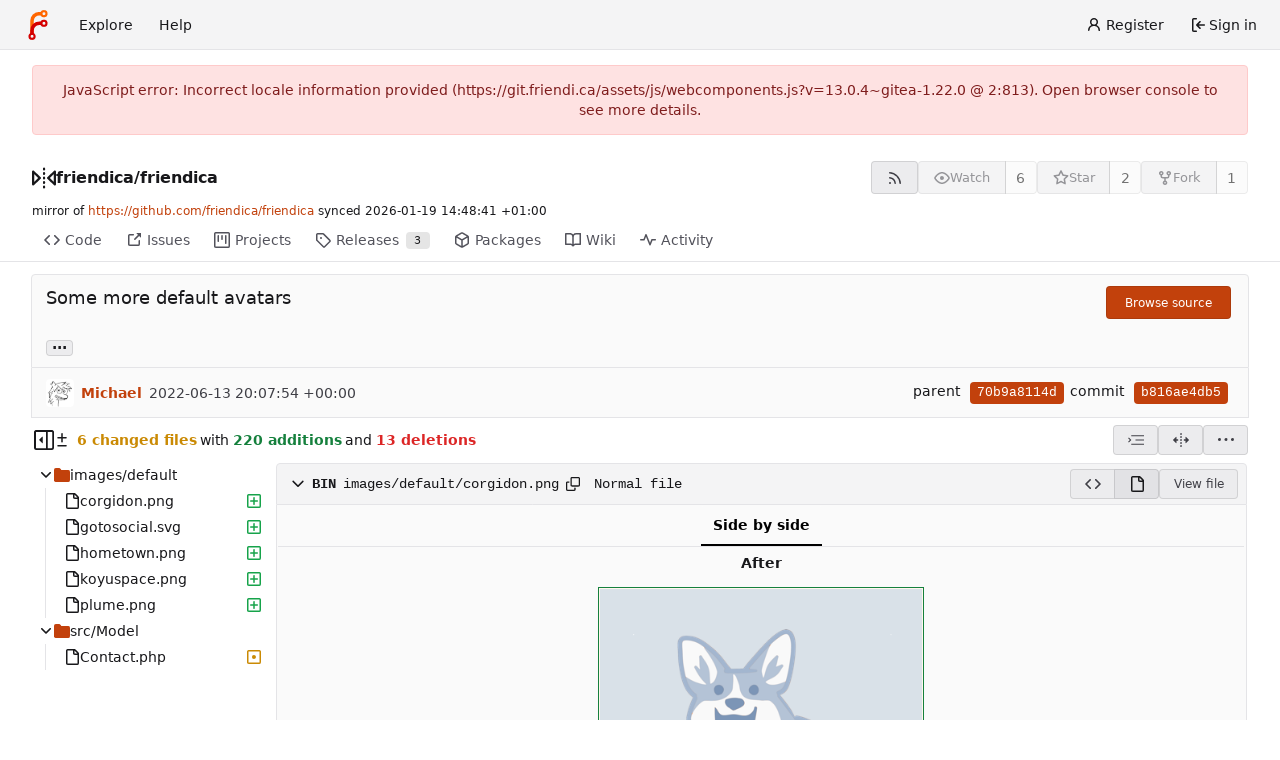

--- FILE ---
content_type: text/html; charset=utf-8
request_url: https://git.friendi.ca/friendica/friendica/commit/b816ae4db552e9a1a5a0e4840f03eee2a90e3eef
body_size: 247626
content:
<!DOCTYPE html>
<html lang="en-US" data-theme="forgejo-auto">
<head>
	<meta name="viewport" content="width=device-width, initial-scale=1">
	
	<title>Some more default avatars · b816ae4db5 - friendica/friendica - Friendica</title>
	<link rel="manifest" href="[data-uri]">
	<meta name="author" content="friendica">
	<meta name="description" content="friendica - Mirror of the github repository">
	<meta name="keywords" content="git,forge,forgejo">
	<meta name="referrer" content="no-referrer">


	<link rel="alternate" type="application/atom+xml" title="" href="/friendica/friendica.atom">
	<link rel="alternate" type="application/rss+xml" title="" href="/friendica/friendica.rss">

	<link rel="icon" href="/assets/img/favicon.svg" type="image/svg+xml">
	<link rel="alternate icon" href="/assets/img/favicon.png" type="image/png">
	
<script>
	
	window.addEventListener('error', function(e) {window._globalHandlerErrors=window._globalHandlerErrors||[]; window._globalHandlerErrors.push(e);});
	window.addEventListener('unhandledrejection', function(e) {window._globalHandlerErrors=window._globalHandlerErrors||[]; window._globalHandlerErrors.push(e);});
	window.config = {
		appUrl: 'https:\/\/git.friendi.ca\/',
		appSubUrl: '',
		assetVersionEncoded: encodeURIComponent('13.0.4~gitea-1.22.0'), 
		assetUrlPrefix: '\/assets',
		runModeIsProd:  true ,
		customEmojis: new Set(["git","gitea","codeberg","gitlab","github","gogs","forgejo"]),
		csrfToken: 'Bnf_-CIAbHAI7FpYsKp1dpWBoDs6MTc2ODgzNjk2Njg1MTUzMTk0NQ',
		pageData: {"DATETIMESTRINGS":{"FUTURE":"in future","NOW":"now","relativetime.1day":"yesterday","relativetime.1month":"last month","relativetime.1week":"last week","relativetime.1year":"last year","relativetime.2days":"two days ago","relativetime.2months":"two months ago","relativetime.2weeks":"two weeks ago","relativetime.2years":"two years ago"},"PLURALSTRINGS_FALLBACK":{},"PLURALSTRINGS_LANG":{"relativetime.days":["%d day ago","%d days ago"],"relativetime.hours":["%d hour ago","%d hours ago"],"relativetime.mins":["%d minute ago","%d minutes ago"],"relativetime.months":["%d month ago","%d months ago"],"relativetime.weeks":["%d week ago","%d weeks ago"],"relativetime.years":["%d year ago","%d years ago"]},"PLURAL_RULE_FALLBACK":0,"PLURAL_RULE_LANG":0},
		notificationSettings: {"EventSourceUpdateTime":10000,"MaxTimeout":60000,"MinTimeout":10000,"TimeoutStep":10000}, 
		enableTimeTracking:  true ,
		
		mermaidMaxSourceCharacters:  50000 ,
		
		i18n: {
			copy_success: "Copied!",
			copy_error: "Copy failed",
			error_occurred: "An error occurred",
			network_error: "Network error",
			remove_label_str: "Remove item \"%s\"",
			modal_confirm: "Confirm",
			modal_cancel: "Cancel",
			more_items: "More items",
			incorrect_root_url: "This Forgejo instance is configured to be served on \"https://git.friendi.ca/\". You are currently viewing Forgejo through a different URL, which may cause parts of the application to break. The canonical URL is controlled by Forgejo admins via the ROOT_URL setting in the app.ini.",
		},
	};
	
	window.config.pageData = window.config.pageData || {};
</script>
<script src="/assets/js/webcomponents.js?v=13.0.4~gitea-1.22.0"></script>

	

	
	<meta property="og:title" content="Some more default avatars · b816ae4db5">


	<meta property="og:url" content="https://git.friendi.ca/friendica/friendica/commit/b816ae4db552e9a1a5a0e4840f03eee2a90e3eef">


	<meta property="og:type" content="object">


	<meta property="og:image" content="https://git.friendi.ca/friendica/friendica/-/summary-card">
	
		<meta property="og:image:width" content="1200">
	
	
		<meta property="og:image:height" content="600">
	
	
		<meta property="og:image:alt" content="Summary card of repository friendica/friendica, described as: Mirror of the github repository">
	

<meta property="og:site_name" content="Friendica">

	<link rel="stylesheet" href="/assets/css/index.css?v=13.0.4~gitea-1.22.0">
<link rel="stylesheet" href="/assets/css/theme-forgejo-auto.css?v=13.0.4~gitea-1.22.0">

	
</head>
<body class="no-js" hx-headers='{"x-csrf-token": "Bnf_-CIAbHAI7FpYsKp1dpWBoDs6MTc2ODgzNjk2Njg1MTUzMTk0NQ"}' hx-swap="outerHTML" hx-ext="morph" hx-push-url="false">
	

	<div class="full height">
		<noscript>
			<div class="tw-ml-2 tw-mr-2 tw-text-center tw-text-text-light-2">This website requires JavaScript.</div>
		</noscript>

		

		
			


<nav id="navbar" aria-label="Navigation bar">
	<div class="navbar-left ui secondary menu">
		
		<a class="item" id="navbar-logo" href="/" aria-label="Home">
			<img width="30" height="30" src="/assets/img/logo.svg" alt="Logo" aria-hidden="true">
		</a>

		
		<div class="ui secondary menu item navbar-mobile-right only-mobile">
			
			<button class="item tw-w-auto ui icon mini button tw-p-2 tw-m-0" id="navbar-expand-toggle" aria-label="Toggle menu"><svg viewBox="0 0 16 16" class="svg octicon-three-bars" aria-hidden="true" width="16" height="16"><path d="M1 2.75A.75.75 0 0 1 1.75 2h12.5a.75.75 0 0 1 0 1.5H1.75A.75.75 0 0 1 1 2.75m0 5A.75.75 0 0 1 1.75 7h12.5a.75.75 0 0 1 0 1.5H1.75A.75.75 0 0 1 1 7.75M1.75 12h12.5a.75.75 0 0 1 0 1.5H1.75a.75.75 0 0 1 0-1.5"/></svg></button>
		</div>

		
		
			<a class="item" href="/explore/repos">Explore</a>
		

		

		
			<a class="item" target="_blank" rel="noopener noreferrer" href="https://forgejo.org/docs/latest/">Help</a>
		
	</div>

	
	<div class="navbar-right ui secondary menu">
		
			
				<a class="item" href="/user/sign_up">
					<svg viewBox="0 0 16 16" class="tw-mr-1 svg octicon-person" aria-hidden="true" width="16" height="16"><path d="M10.561 8.073a6 6 0 0 1 3.432 5.142.75.75 0 1 1-1.498.07 4.5 4.5 0 0 0-8.99 0 .75.75 0 0 1-1.498-.07 6 6 0 0 1 3.431-5.142 3.999 3.999 0 1 1 5.123 0M10.5 5a2.5 2.5 0 1 0-5 0 2.5 2.5 0 0 0 5 0"/></svg>
					<span>Register</span>
				</a>
			
			<a class="item" rel="nofollow" href="/user/login?redirect_to=%2ffriendica%2ffriendica%2fcommit%2fb816ae4db552e9a1a5a0e4840f03eee2a90e3eef">
				<svg viewBox="0 0 16 16" class="tw-mr-1 svg octicon-sign-in" aria-hidden="true" width="16" height="16"><path d="M2 2.75C2 1.784 2.784 1 3.75 1h2.5a.75.75 0 0 1 0 1.5h-2.5a.25.25 0 0 0-.25.25v10.5c0 .138.112.25.25.25h2.5a.75.75 0 0 1 0 1.5h-2.5A1.75 1.75 0 0 1 2 13.25Zm6.56 4.5h5.69a.75.75 0 0 1 0 1.5H8.56l1.97 1.97a.749.749 0 0 1-.326 1.275.75.75 0 0 1-.734-.215L6.22 8.53a.75.75 0 0 1 0-1.06l3.25-3.25a.749.749 0 0 1 1.275.326.75.75 0 0 1-.215.734Z"/></svg>
				<span>Sign in</span>
			</a>
		
	</div>
</nav>

		



<div role="main" aria-label="Some more default avatars · b816ae4db5" class="page-content repository diff">
	<div class="secondary-nav">

	<div class="ui container">
		<div class="repo-header">
			<div class="flex-item tw-items-center">
				<div class="flex-item-leading">
					

	<svg viewBox="0 0 16 16" class="svg octicon-mirror" aria-hidden="true" width="24" height="24"><path d="M15.547 3.061A.75.75 0 0 1 16 3.75v8.5a.751.751 0 0 1-1.265.545l-4.5-4.25a.75.75 0 0 1 0-1.09l4.5-4.25a.75.75 0 0 1 .812-.144M0 12.25v-8.5a.751.751 0 0 1 1.265-.545l4.5 4.25a.75.75 0 0 1 0 1.09l-4.5 4.25A.75.75 0 0 1 0 12.25m1.5-6.76v5.02L4.158 8ZM11.842 8l2.658 2.51V5.49ZM8 4a.75.75 0 0 1 .75.75v.5a.75.75 0 0 1-1.5 0v-.5A.75.75 0 0 1 8 4m.75-2.25v.5a.75.75 0 0 1-1.5 0v-.5a.75.75 0 0 1 1.5 0m0 6v.5a.75.75 0 0 1-1.5 0v-.5a.75.75 0 0 1 1.5 0M8 10a.75.75 0 0 1 .75.75v.5a.75.75 0 0 1-1.5 0v-.5A.75.75 0 0 1 8 10m0 3a.75.75 0 0 1 .75.75v.5a.75.75 0 0 1-1.5 0v-.5A.75.75 0 0 1 8 13"/></svg>


				</div>
				<div class="flex-item-main">
					<div class="flex-item-title gt-font-18">
						<a class="muted gt-font-normal" href="/friendica">friendica</a>/<a class="muted" href="/friendica/friendica">friendica</a>
					</div>
				</div>
				<div class="flex-item-trailing">
					
					
						
					
					
					
				</div>
			</div>
			
				<div class="repo-buttons button-row">
					
					
					
					<a class="ui compact small basic button" href="/friendica/friendica.rss" data-tooltip-content="RSS feed">
						<svg viewBox="0 0 16 16" class="svg octicon-rss" aria-hidden="true" width="16" height="16"><path d="M2.002 2.725a.75.75 0 0 1 .797-.699C8.79 2.42 13.58 7.21 13.974 13.201a.75.75 0 0 1-1.497.098 10.5 10.5 0 0 0-9.776-9.776.747.747 0 0 1-.7-.798ZM2.84 7.05h-.002a7 7 0 0 1 6.113 6.111.75.75 0 0 1-1.49.178 5.5 5.5 0 0 0-4.8-4.8.75.75 0 0 1 .179-1.489M2 13a1 1 0 1 1 2 0 1 1 0 0 1-2 0"/></svg>
					</a>
					
					<form hx-boost="true" hx-target="this" method="post" action="/friendica/friendica/action/watch">
	<div class="ui labeled button" data-tooltip-content="Sign in to watch this repository.">
		<button type="submit" class="ui compact small basic button" disabled>
			
				<svg viewBox="0 0 16 16" class="svg octicon-eye" aria-hidden="true" width="16" height="16"><path d="M8 2c1.981 0 3.671.992 4.933 2.078 1.27 1.091 2.187 2.345 2.637 3.023a1.62 1.62 0 0 1 0 1.798c-.45.678-1.367 1.932-2.637 3.023C11.67 13.008 9.981 14 8 14s-3.671-.992-4.933-2.078C1.797 10.83.88 9.576.43 8.898a1.62 1.62 0 0 1 0-1.798c.45-.677 1.367-1.931 2.637-3.022C4.33 2.992 6.019 2 8 2M1.679 7.932a.12.12 0 0 0 0 .136c.411.622 1.241 1.75 2.366 2.717C5.176 11.758 6.527 12.5 8 12.5s2.825-.742 3.955-1.715c1.124-.967 1.954-2.096 2.366-2.717a.12.12 0 0 0 0-.136c-.412-.621-1.242-1.75-2.366-2.717C10.824 4.242 9.473 3.5 8 3.5s-2.825.742-3.955 1.715c-1.124.967-1.954 2.096-2.366 2.717M8 10a2 2 0 1 1-.001-3.999A2 2 0 0 1 8 10"/></svg><span class="text not-mobile">Watch</span>
			
		</button>
		<a hx-boost="false" class="ui basic label" href="/friendica/friendica/watchers">
			6
		</a>
	</div>
</form>

					
					<form hx-boost="true" hx-target="this" method="post" action="/friendica/friendica/action/star">
	<div class="ui labeled button" data-tooltip-content="Sign in to star this repository.">
		<button type="submit" class="ui compact small basic button" disabled>
			
				<svg viewBox="0 0 16 16" class="svg octicon-star" aria-hidden="true" width="16" height="16"><path d="M8 .25a.75.75 0 0 1 .673.418l1.882 3.815 4.21.612a.75.75 0 0 1 .416 1.279l-3.046 2.97.719 4.192a.751.751 0 0 1-1.088.791L8 12.347l-3.766 1.98a.75.75 0 0 1-1.088-.79l.72-4.194L.818 6.374a.75.75 0 0 1 .416-1.28l4.21-.611L7.327.668A.75.75 0 0 1 8 .25m0 2.445L6.615 5.5a.75.75 0 0 1-.564.41l-3.097.45 2.24 2.184a.75.75 0 0 1 .216.664l-.528 3.084 2.769-1.456a.75.75 0 0 1 .698 0l2.77 1.456-.53-3.084a.75.75 0 0 1 .216-.664l2.24-2.183-3.096-.45a.75.75 0 0 1-.564-.41z"/></svg><span class="text not-mobile">Star</span>
			
		</button>
		<a hx-boost="false" class="ui basic label" href="/friendica/friendica/stars">
			2
		</a>
	</div>
</form>

					
					
					

	<div class="ui labeled button
		
			disabled
		"
		
			data-tooltip-content="Sign in to fork this repository."
		
	>
		<a class="ui compact small basic button"
			
				
			
		>
			<svg viewBox="0 0 16 16" class="svg octicon-repo-forked" aria-hidden="true" width="16" height="16"><path d="M5 5.372v.878c0 .414.336.75.75.75h4.5a.75.75 0 0 0 .75-.75v-.878a2.25 2.25 0 1 1 1.5 0v.878a2.25 2.25 0 0 1-2.25 2.25h-1.5v2.128a2.251 2.251 0 1 1-1.5 0V8.5h-1.5A2.25 2.25 0 0 1 3.5 6.25v-.878a2.25 2.25 0 1 1 1.5 0M5 3.25a.75.75 0 1 0-1.5 0 .75.75 0 0 0 1.5 0m6.75.75a.75.75 0 1 0 0-1.5.75.75 0 0 0 0 1.5m-3 8.75a.75.75 0 1 0-1.5 0 .75.75 0 0 0 1.5 0"/></svg><span class="text not-mobile">Fork</span>
		</a>
		<div class="ui small modal" id="fork-repo-modal">
			<div class="header">
				You've already forked friendica
			</div>
			<div class="content tw-text-left">
				<div class="ui list">
					
				</div>
				
			</div>
		</div>
		<a class="ui basic label" href="/friendica/friendica/forks">
			1
		</a>
	</div>



					
					
				</div>
			
		</div>
		
			<div class="fork-flag">
				mirror of
				<a target="_blank" rel="noopener noreferrer" href="https://github.com/friendica/friendica">https://github.com/friendica/friendica</a>
				synced <relative-time prefix="" tense="past" datetime="2026-01-19T14:48:41+01:00" data-tooltip-content data-tooltip-interactive="true">2026-01-19 14:48:41 +01:00</relative-time>
			</div>
		
		
		
	</div>

	<overflow-menu class="ui container secondary pointing tabular top attached borderless menu tw-pt-0 tw-my-0">
		
			<div class="overflow-menu-items">
				
					<a class="item" href="/friendica/friendica">
						<svg viewBox="0 0 16 16" class="svg octicon-code" aria-hidden="true" width="16" height="16"><path d="m11.28 3.22 4.25 4.25a.75.75 0 0 1 0 1.06l-4.25 4.25a.749.749 0 0 1-1.275-.326.75.75 0 0 1 .215-.734L13.94 8l-3.72-3.72a.749.749 0 0 1 .326-1.275.75.75 0 0 1 .734.215m-6.56 0a.75.75 0 0 1 1.042.018.75.75 0 0 1 .018 1.042L2.06 8l3.72 3.72a.749.749 0 0 1-.326 1.275.75.75 0 0 1-.734-.215L.47 8.53a.75.75 0 0 1 0-1.06Z"/></svg> Code
					</a>
				

				

				
					<a class="item" href="https://github.com/friendica/friendica/issues" target="_blank" rel="noopener noreferrer">
						<svg viewBox="0 0 16 16" class="svg octicon-link-external" aria-hidden="true" width="16" height="16"><path d="M3.75 2h3.5a.75.75 0 0 1 0 1.5h-3.5a.25.25 0 0 0-.25.25v8.5c0 .138.112.25.25.25h8.5a.25.25 0 0 0 .25-.25v-3.5a.75.75 0 0 1 1.5 0v3.5A1.75 1.75 0 0 1 12.25 14h-8.5A1.75 1.75 0 0 1 2 12.25v-8.5C2 2.784 2.784 2 3.75 2m6.854-1h4.146a.25.25 0 0 1 .25.25v4.146a.25.25 0 0 1-.427.177L13.03 4.03 9.28 7.78a.75.75 0 0 1-1.042-.018.75.75 0 0 1-.018-1.042l3.75-3.75-1.543-1.543A.25.25 0 0 1 10.604 1"/></svg> Issues
					</a>
				

				

				
					<a href="/friendica/friendica/projects" class="item">
						<svg viewBox="0 0 16 16" class="svg octicon-project" aria-hidden="true" width="16" height="16"><path d="M1.75 0h12.5C15.216 0 16 .784 16 1.75v12.5A1.75 1.75 0 0 1 14.25 16H1.75A1.75 1.75 0 0 1 0 14.25V1.75C0 .784.784 0 1.75 0M1.5 1.75v12.5c0 .138.112.25.25.25h12.5a.25.25 0 0 0 .25-.25V1.75a.25.25 0 0 0-.25-.25H1.75a.25.25 0 0 0-.25.25M11.75 3a.75.75 0 0 1 .75.75v7.5a.75.75 0 0 1-1.5 0v-7.5a.75.75 0 0 1 .75-.75m-8.25.75a.75.75 0 0 1 1.5 0v5.5a.75.75 0 0 1-1.5 0ZM8 3a.75.75 0 0 1 .75.75v3.5a.75.75 0 0 1-1.5 0v-3.5A.75.75 0 0 1 8 3"/></svg> Projects
						
					</a>
				

				
					<a class="item" href="/friendica/friendica/releases">
						<svg viewBox="0 0 16 16" class="svg octicon-tag" aria-hidden="true" width="16" height="16"><path d="M1 7.775V2.75C1 1.784 1.784 1 2.75 1h5.025c.464 0 .91.184 1.238.513l6.25 6.25a1.75 1.75 0 0 1 0 2.474l-5.026 5.026a1.75 1.75 0 0 1-2.474 0l-6.25-6.25A1.75 1.75 0 0 1 1 7.775m1.5 0c0 .066.026.13.073.177l6.25 6.25a.25.25 0 0 0 .354 0l5.025-5.025a.25.25 0 0 0 0-.354l-6.25-6.25a.25.25 0 0 0-.177-.073H2.75a.25.25 0 0 0-.25.25ZM6 5a1 1 0 1 1 0 2 1 1 0 0 1 0-2"/></svg> Releases
						
							<span class="ui small label">3</span>
						
					</a>
				

				
					<a href="/friendica/friendica/packages" class="item">
						<svg viewBox="0 0 16 16" class="svg octicon-package" aria-hidden="true" width="16" height="16"><path d="m8.878.392 5.25 3.045c.54.314.872.89.872 1.514v6.098a1.75 1.75 0 0 1-.872 1.514l-5.25 3.045a1.75 1.75 0 0 1-1.756 0l-5.25-3.045A1.75 1.75 0 0 1 1 11.049V4.951c0-.624.332-1.201.872-1.514L7.122.392a1.75 1.75 0 0 1 1.756 0M7.875 1.69l-4.63 2.685L8 7.133l4.755-2.758-4.63-2.685a.25.25 0 0 0-.25 0M2.5 5.677v5.372c0 .09.047.171.125.216l4.625 2.683V8.432Zm6.25 8.271 4.625-2.683a.25.25 0 0 0 .125-.216V5.677L8.75 8.432Z"/></svg> Packages
						
					</a>
				

				
					<a class="item" href="/friendica/friendica/wiki">
						<svg viewBox="0 0 16 16" class="svg octicon-book" aria-hidden="true" width="16" height="16"><path d="M0 1.75A.75.75 0 0 1 .75 1h4.253c1.227 0 2.317.59 3 1.501A3.74 3.74 0 0 1 11.006 1h4.245a.75.75 0 0 1 .75.75v10.5a.75.75 0 0 1-.75.75h-4.507a2.25 2.25 0 0 0-1.591.659l-.622.621a.75.75 0 0 1-1.06 0l-.622-.621A2.25 2.25 0 0 0 5.258 13H.75a.75.75 0 0 1-.75-.75Zm7.251 10.324.004-5.073-.002-2.253A2.25 2.25 0 0 0 5.003 2.5H1.5v9h3.757a3.75 3.75 0 0 1 1.994.574M8.755 4.75l-.004 7.322a3.75 3.75 0 0 1 1.992-.572H14.5v-9h-3.495a2.25 2.25 0 0 0-2.25 2.25"/></svg> Wiki
					</a>
				

				

				
					<a class="item" href="/friendica/friendica/activity">
						<svg viewBox="0 0 16 16" class="svg octicon-pulse" aria-hidden="true" width="16" height="16"><path d="M6 2c.306 0 .582.187.696.471L10 10.731l1.304-3.26A.75.75 0 0 1 12 7h3.25a.75.75 0 0 1 0 1.5h-2.742l-1.812 4.528a.751.751 0 0 1-1.392 0L6 4.77 4.696 8.03A.75.75 0 0 1 4 8.5H.75a.75.75 0 0 1 0-1.5h2.742l1.812-4.529A.75.75 0 0 1 6 2"/></svg> Activity
					</a>
				

				

				

				

				
			</div>
		
	</overflow-menu>
	<div class="ui tabs divider"></div>
</div>

	<div class="ui container fluid padded">
		

<div class="ui top attached header clearing segment tw-relative commit-header ">
	<div class="tw-flex tw-mb-4 tw-gap-1 max-sm:tw-flex-col">
		<h3 class="tw-mb-0 tw-flex-1"><span class="commit-summary" title="Some more default avatars">Some more default avatars</span>
</h3>
		<div class="commit-header-buttons">
			
				<a class="ui primary tiny button" href="/friendica/friendica/src/commit/b816ae4db552e9a1a5a0e4840f03eee2a90e3eef">
					Browse source
				</a>
				
			
		</div>
	</div>
	
	
<div class="branch-and-tag-area" data-text-default-branch-tooltip="This commit is part of the default branch">
	<button class="ui button ellipsis-button load-branches-and-tags tw-mt-2" aria-expanded="false"
		data-fetch-url="/friendica/friendica/commit/b816ae4db552e9a1a5a0e4840f03eee2a90e3eef/load-branches-and-tags"
		data-tooltip-content="Load branches and tags referencing this commit"
	>...</button>
	<div class="branch-and-tag-detail tw-hidden">
		<div class="divider"></div>
		<div>This commit is contained in:</div>
		<div class="tw-flex tw-mt-2">
			<div class="tw-p-1"><svg viewBox="0 0 16 16" class="svg octicon-git-branch" aria-hidden="true" width="16" height="16"><path d="M9.5 3.25a2.25 2.25 0 1 1 3 2.122V6A2.5 2.5 0 0 1 10 8.5H6a1 1 0 0 0-1 1v1.128a2.251 2.251 0 1 1-1.5 0V5.372a2.25 2.25 0 1 1 1.5 0v1.836A2.5 2.5 0 0 1 6 7h4a1 1 0 0 0 1-1v-.628A2.25 2.25 0 0 1 9.5 3.25m-6 0a.75.75 0 1 0 1.5 0 .75.75 0 0 0-1.5 0m8.25-.75a.75.75 0 1 0 0 1.5.75.75 0 0 0 0-1.5M4.25 12a.75.75 0 1 0 0 1.5.75.75 0 0 0 0-1.5"/></svg></div>
			<div class="branch-area flex-text-block tw-flex-wrap tw-flex-1"></div>
		</div>
		<div class="tw-flex tw-mt-2">
			<div class="tw-p-1"><svg viewBox="0 0 16 16" class="svg octicon-tag" aria-hidden="true" width="16" height="16"><path d="M1 7.775V2.75C1 1.784 1.784 1 2.75 1h5.025c.464 0 .91.184 1.238.513l6.25 6.25a1.75 1.75 0 0 1 0 2.474l-5.026 5.026a1.75 1.75 0 0 1-2.474 0l-6.25-6.25A1.75 1.75 0 0 1 1 7.775m1.5 0c0 .066.026.13.073.177l6.25 6.25a.25.25 0 0 0 .354 0l5.025-5.025a.25.25 0 0 0 0-.354l-6.25-6.25a.25.25 0 0 0-.177-.073H2.75a.25.25 0 0 0-.25.25ZM6 5a1 1 0 1 1 0 2 1 1 0 0 1 0-2"/></svg></div>
			<div class="tag-area flex-text-block tw-flex-wrap tw-flex-1"></div>
		</div>
	</div>
</div>


</div>
<div class="ui attached segment tw-flex tw-items-center tw-justify-between tw-py-1 commit-header-row tw-flex-wrap ">
		<div class="tw-flex tw-items-center author">
			
				<img loading="lazy" alt="" class="ui avatar tw-align-middle tw-mr-2" src="/avatars/dd32b3b444e9f783545ffe4d75186d8c?size=56" title="heluecht" width="28" height="28"/>
				
					<a href="/heluecht"><strong>Michael</strong></a>
				
			
			<span class="text grey tw-ml-2" id="authored-time"><relative-time prefix="" tense="past" datetime="2022-06-13T20:07:54Z" data-tooltip-content data-tooltip-interactive="true">2022-06-13 20:07:54 +00:00</relative-time></span>
			
		</div>
		<div class="tw-flex tw-items-center">
			
				<div>
					<span>parent</span>
					
						
							<a class="primary sha label" href="/friendica/friendica/commit/70b9a8114db958ccdbfafad5ebc2329c7900c981">
								<span class="shortsha">70b9a8114d</span>
							</a>
						
					
				</div>
			
			<div class="item">
				<span>commit</span>
				
					<span class="primary sha label">
						<span class="shortsha">b816ae4db5</span>
					</span>
				
			</div>
		</div>
</div>




		
<div>
	<div class="diff-detail-box diff-box">
		<div class="tw-flex tw-items-center tw-flex-wrap tw-gap-2 tw-ml-0.5">
			
				<button class="diff-toggle-file-tree-button not-mobile btn interact-fg" data-show-text="Show file tree" data-hide-text="Hide file tree">
					
					<svg viewBox="0 0 16 16" class="icon tw-hidden svg octicon-sidebar-collapse" aria-hidden="true" width="20" height="20"><path d="M6.823 7.823a.25.25 0 0 1 0 .354l-2.396 2.396A.25.25 0 0 1 4 10.396V5.604a.25.25 0 0 1 .427-.177Z"/><path d="M1.75 0h12.5C15.216 0 16 .784 16 1.75v12.5A1.75 1.75 0 0 1 14.25 16H1.75A1.75 1.75 0 0 1 0 14.25V1.75C0 .784.784 0 1.75 0M1.5 1.75v12.5c0 .138.112.25.25.25H9.5v-13H1.75a.25.25 0 0 0-.25.25M11 14.5h3.25a.25.25 0 0 0 .25-.25V1.75a.25.25 0 0 0-.25-.25H11Z"/></svg>
					<svg viewBox="0 0 16 16" class="icon tw-hidden svg octicon-sidebar-expand" aria-hidden="true" width="20" height="20"><path d="m4.177 7.823 2.396-2.396A.25.25 0 0 1 7 5.604v4.792a.25.25 0 0 1-.427.177L4.177 8.177a.25.25 0 0 1 0-.354"/><path d="M0 1.75C0 .784.784 0 1.75 0h12.5C15.216 0 16 .784 16 1.75v12.5A1.75 1.75 0 0 1 14.25 16H1.75A1.75 1.75 0 0 1 0 14.25Zm1.75-.25a.25.25 0 0 0-.25.25v12.5c0 .138.112.25.25.25H9.5v-13Zm12.5 13a.25.25 0 0 0 .25-.25V1.75a.25.25 0 0 0-.25-.25H11v13Z"/></svg>
				</button>
				<script>
					
					const diffTreeVisible = localStorage?.getItem('diff_file_tree_visible') !== 'false';
					const diffTreeBtn = document.querySelector('.diff-toggle-file-tree-button');
					const diffTreeIcon = `.octicon-sidebar-${diffTreeVisible ? 'expand' : 'collapse'}`;
					diffTreeBtn.querySelector(diffTreeIcon).classList.remove('tw-hidden');
					diffTreeBtn.setAttribute('data-tooltip-content', diffTreeBtn.getAttribute(diffTreeVisible ? 'data-hide-text' : 'data-show-text'));
				</script>
			
			
				<div class="diff-detail-stats tw-flex tw-items-center tw-flex-wrap">
					<svg viewBox="0 0 16 16" class="tw-mr-1 svg octicon-diff" aria-hidden="true" width="16" height="16"><path d="M8.75 1.75V5H12a.75.75 0 0 1 0 1.5H8.75v3.25a.75.75 0 0 1-1.5 0V6.5H4A.75.75 0 0 1 4 5h3.25V1.75a.75.75 0 0 1 1.5 0M4 13h8a.75.75 0 0 1 0 1.5H4A.75.75 0 0 1 4 13"/></svg><strong> 6 changed files</strong> with <strong>220 additions</strong> and <strong>13 deletions</strong>
				</div>
			
		</div>
		<div class="diff-detail-actions button-row">
			
			<div class="ui dropdown tiny basic button" data-tooltip-content="Whitespace">
	<svg viewBox="0 0 15 15" class="svg gitea-whitespace" aria-hidden="true" width="16" height="16"><path d="m2.5 7.5.35.35a.5.5 0 0 0 0-.7zM3 4h12V3H3zm4 4h8V7H7zm-4 4h12v-1H3zM.85 9.85l2-2-.7-.7-2 2zm2-2.7-2-2-.7.7 2 2z"/></svg>
	<div class="menu">
		<a class="item" href="?style=unified&whitespace=show-all&show-outdated=">
			<label class="tw-pointer-events-none">
				<input class="tw-mr-2 tw-pointer-events-none" type="radio" checked>
				Show all changes
			</label>
		</a>
		<a class="item" href="?style=unified&whitespace=ignore-all&show-outdated=">
			<label class="tw-pointer-events-none">
				<input class="tw-mr-2 tw-pointer-events-none" type="radio">
				Ignore whitespace when comparing lines
			</label>
		</a>
		<a class="item" href="?style=unified&whitespace=ignore-change&show-outdated=">
			<label class="tw-pointer-events-none">
				<input class="tw-mr-2 tw-pointer-events-none" type="radio">
				Ignore changes in amount of whitespace
			</label>
		</a>
		<a class="item" href="?style=unified&whitespace=ignore-eol&show-outdated=">
			<label class="tw-pointer-events-none">
				<input class="tw-mr-2 tw-pointer-events-none" type="radio">
				Ignore changes in whitespace at EOL
			</label>
		</a>
	</div>
</div>
<a class="ui tiny basic button" href="?style=split&whitespace=show-all&show-outdated=" data-tooltip-content="Split view"><svg viewBox="0 0 16 16" class="svg gitea-split" aria-hidden="true" width="16" height="16"><path d="M7.25 14.25a.75.75 0 0 0 1.5 0v-.5a.75.75 0 0 0-1.5 0zM8 12a.75.75 0 0 1-.75-.75v-.5a.75.75 0 0 1 1.5 0v.5A.75.75 0 0 1 8 12m-.75-3.75a.75.75 0 0 0 1.5 0v-.5a.75.75 0 0 0-1.5 0zM8 6a.75.75 0 0 1-.75-.75v-.5a.75.75 0 0 1 1.5 0v.5A.75.75 0 0 1 8 6m-.75-3.75a.75.75 0 0 0 1.5 0v-.5a.75.75 0 0 0-1.5 0zm4.1 6.5a.75.75 0 0 1 0-1.5h1.25V5.1a.25.25 0 0 1 .43-.17l2.9 2.9a.25.25 0 0 1 0 .35l-2.9 2.9a.25.25 0 0 1-.43-.18V8.75ZM3.4 10.9V8.75h1.25a.75.75 0 0 0 0-1.5H3.4V5.1a.25.25 0 0 0-.43-.17l-2.9 2.9a.25.25 0 0 0 0 .35l2.9 2.9a.25.25 0 0 0 .43-.18"/></svg></a>

			<div class="ui dropdown tiny basic button" data-tooltip-content="Diff options">
	<svg viewBox="0 0 16 16" class="svg octicon-kebab-horizontal" aria-hidden="true" width="16" height="16"><path d="M8 9a1.5 1.5 0 1 0 0-3 1.5 1.5 0 0 0 0 3M1.5 9a1.5 1.5 0 1 0 0-3 1.5 1.5 0 0 0 0 3m13 0a1.5 1.5 0 1 0 0-3 1.5 1.5 0 0 0 0 3"/></svg>
	<div class="menu">
		
			<a class="item" href="/friendica/friendica/commit/b816ae4db552e9a1a5a0e4840f03eee2a90e3eef.patch" download="b816ae4db5.patch">Download patch file</a>
			<a class="item" href="/friendica/friendica/commit/b816ae4db552e9a1a5a0e4840f03eee2a90e3eef.diff" download="b816ae4db5.diff">Download diff file</a>
		
		<a id="expand-files-btn" class="item">Expand all files</a>
		<a id="collapse-files-btn" class="item">Collapse all files</a>
		
	</div>
</div>

			
			
		</div>
	</div>
	
		
		<script id="diff-data-script" type="module">
			const diffDataFiles = [{Name:"images\/default\/corgidon.png",NameHash:"8ae97fe50c3249c2105b1998afb82bc411bf42cc",Type: 1 ,IsBin: true ,Addition: 0 ,Deletion: 0 ,IsViewed: false },{Name:"images\/default\/gotosocial.svg",NameHash:"2f9735f3feac113b5d0c0d373f350a7e847fa193",Type: 1 ,IsBin: false ,Addition: 160 ,Deletion: 0 ,IsViewed: false },{Name:"images\/default\/hometown.png",NameHash:"5f8dc0b8957f9854bdccd1cff707b39bb72fa8c8",Type: 1 ,IsBin: true ,Addition: 0 ,Deletion: 0 ,IsViewed: false },{Name:"images\/default\/koyuspace.png",NameHash:"78a16e56f26fbf480aa72847fd5915de5f65bb07",Type: 1 ,IsBin: true ,Addition: 0 ,Deletion: 0 ,IsViewed: false },{Name:"images\/default\/plume.png",NameHash:"b1d7f58476cab2ba95b8f82e9a04ae9a6b2cca66",Type: 1 ,IsBin: true ,Addition: 0 ,Deletion: 0 ,IsViewed: false },{Name:"src\/Model\/Contact.php",NameHash:"0117b1c728b39b129d48a49ee329b11b2102fbab",Type: 2 ,IsBin: false ,Addition: 60 ,Deletion: 13 ,IsViewed: false },];
			const diffData = {
				isIncomplete:  false ,
				tooManyFilesMessage: "Some files were not shown because too many files have changed in this diff",
				binaryFileMessage: "BIN",
				showMoreMessage: "Show more",
				statisticsMessage: "%d changes: %d additions and %d deletions",
				linkLoadMore: "?skip-to=&file-only=true",
			};

			
			
			
			let diffFileInfo = window.config.pageData.diffFileInfo || {
				files:[],
				fileTreeIsVisible: false,
				fileListIsVisible: false,
				isLoadingNewData: false,
				selectedItem: '',
			};
			diffFileInfo = Object.assign(diffFileInfo, diffData);
			diffFileInfo.files.push(...diffDataFiles);
			window.config.pageData.diffFileInfo = diffFileInfo;
		</script>
	
	<div id="diff-container">
		
			<div id="diff-file-tree" class="tw-hidden not-mobile"></div>
			<script>
				if (diffTreeVisible) document.getElementById('diff-file-tree').classList.remove('tw-hidden');
			</script>
		
		<div id="diff-content-container">
		
		
			<div id="diff-file-boxes" class="sixteen wide column">
				
					
					
					
					
					
					
					
					
					
					
					<div class="diff-file-box diff-box file-content tab-size-4 tw-mt-0" id="diff-8ae97fe50c3249c2105b1998afb82bc411bf42cc" data-old-filename="images/default/corgidon.png" data-new-filename="images/default/corgidon.png" >
						<h4 class="diff-file-header sticky-2nd-row ui top attached header tw-font-normal tw-flex tw-items-center tw-justify-between tw-flex-wrap">
							<div class="diff-file-name tw-flex tw-flex-1 tw-items-center tw-gap-1 tw-flex-wrap">
								<button class="fold-file btn interact-bg tw-p-1">
									
										<svg viewBox="0 0 16 16" class="svg octicon-chevron-down" aria-hidden="true" width="18" height="18"><path d="M12.78 5.22a.75.75 0 0 1 0 1.06l-4.25 4.25a.75.75 0 0 1-1.06 0L3.22 6.28a.749.749 0 1 1 1.06-1.06L8 8.939l3.72-3.719a.75.75 0 0 1 1.06 0"/></svg>
									
								</button>
								<div class="tw-font-semibold tw-flex tw-items-center tw-font-mono">
									
										<span class="tw-ml-0.5 tw-mr-2">
											BIN
										</span>
									
								</div>
								<span class="file tw-flex tw-items-center tw-font-mono tw-flex-1"><a class="muted file-link" title="images/default/corgidon.png" href="#diff-8ae97fe50c3249c2105b1998afb82bc411bf42cc">images/default/corgidon.png</a>
									
										<button class="btn interact-fg tw-p-2" data-clipboard-text="images/default/corgidon.png" data-tooltip-content="Copy path"><svg viewBox="0 0 16 16" class="svg octicon-copy" aria-hidden="true" width="14" height="14"><path d="M0 6.75C0 5.784.784 5 1.75 5h1.5a.75.75 0 0 1 0 1.5h-1.5a.25.25 0 0 0-.25.25v7.5c0 .138.112.25.25.25h7.5a.25.25 0 0 0 .25-.25v-1.5a.75.75 0 0 1 1.5 0v1.5A1.75 1.75 0 0 1 9.25 16h-7.5A1.75 1.75 0 0 1 0 14.25Z"/><path d="M5 1.75C5 .784 5.784 0 6.75 0h7.5C15.216 0 16 .784 16 1.75v7.5A1.75 1.75 0 0 1 14.25 11h-7.5A1.75 1.75 0 0 1 5 9.25Zm1.75-.25a.25.25 0 0 0-.25.25v7.5c0 .138.112.25.25.25h7.5a.25.25 0 0 0 .25-.25v-7.5a.25.25 0 0 0-.25-.25Z"/></svg></button>
									
									
									
										<span class="tw-mx-2 tw-font-mono tw-whitespace-nowrap">Normal file</span>
									
								</span>
							</div>
							<div class="diff-file-header-actions tw-flex tw-items-center button-row tw-flex-wrap">
								
									<div class="ui compact icon buttons">
										<button class="ui tiny basic button file-view-toggle" data-toggle-selector="#diff-source-8ae97fe50c3249c2105b1998afb82bc411bf42cc" data-tooltip-content="View source"><svg viewBox="0 0 16 16" class="svg octicon-code" aria-hidden="true" width="16" height="16"><path d="m11.28 3.22 4.25 4.25a.75.75 0 0 1 0 1.06l-4.25 4.25a.749.749 0 0 1-1.275-.326.75.75 0 0 1 .215-.734L13.94 8l-3.72-3.72a.749.749 0 0 1 .326-1.275.75.75 0 0 1 .734.215m-6.56 0a.75.75 0 0 1 1.042.018.75.75 0 0 1 .018 1.042L2.06 8l3.72 3.72a.749.749 0 0 1-.326 1.275.75.75 0 0 1-.734-.215L.47 8.53a.75.75 0 0 1 0-1.06Z"/></svg></button>
										<button class="ui tiny basic button file-view-toggle active" data-toggle-selector="#diff-rendered-8ae97fe50c3249c2105b1998afb82bc411bf42cc" data-tooltip-content="View rendered"><svg viewBox="0 0 16 16" class="svg octicon-file" aria-hidden="true" width="16" height="16"><path d="M2 1.75C2 .784 2.784 0 3.75 0h6.586c.464 0 .909.184 1.237.513l2.914 2.914c.329.328.513.773.513 1.237v9.586A1.75 1.75 0 0 1 13.25 16h-9.5A1.75 1.75 0 0 1 2 14.25Zm1.75-.25a.25.25 0 0 0-.25.25v12.5c0 .138.112.25.25.25h9.5a.25.25 0 0 0 .25-.25V6h-2.75A1.75 1.75 0 0 1 9 4.25V1.5Zm6.75.062V4.25c0 .138.112.25.25.25h2.688l-.011-.013-2.914-2.914z"/></svg></button>
									</div>
								
								
								
								
								
									
										<a class="ui basic tiny button" rel="nofollow" href="/friendica/friendica/src/commit/b816ae4db552e9a1a5a0e4840f03eee2a90e3eef/images/default/corgidon.png">View file</a>
										
									
								
								
							</div>
						</h4>
						<div class="diff-file-body ui attached unstackable table segment" >
							<div id="diff-source-8ae97fe50c3249c2105b1998afb82bc411bf42cc" class="file-body file-code unicode-escaped code-diff code-diff-unified tw-hidden">
								
									<div class="diff-file-body binary">
										
											Binary file not shown.
										
									</div>
								
							</div>
							
								
								<div id="diff-rendered-8ae97fe50c3249c2105b1998afb82bc411bf42cc" class="file-body file-code code-diff-unified tw-overflow-x-scroll">
									<table class="chroma tw-w-full">
										
											
<tr>
	<td colspan="2">
		<div class="image-diff"
			data-path-before="/friendica/friendica/raw/commit/70b9a8114db958ccdbfafad5ebc2329c7900c981/images/default/corgidon.png"
			data-path-after="/friendica/friendica/raw/commit/b816ae4db552e9a1a5a0e4840f03eee2a90e3eef/images/default/corgidon.png"
			data-mime-before=""
			data-mime-after="image/png"
		>
			<overflow-menu class="ui secondary pointing tabular top attached borderless menu">
				<div class="overflow-menu-items tw-justify-center">
					<a class="item active" data-tab="diff-side-by-side-1">Side by side</a>
					
				</div>
			</overflow-menu>
			<div class="image-diff-tabs is-loading">
				<div class="ui bottom attached tab image-diff-container active" data-tab="diff-side-by-side-1">
					<div class="diff-side-by-side">
						
						
						<span class="side">
							<p class="side-header">After</p>
							<span class="after-container"><img class="image-after" alt=""></span>
							<p>
								<span class="bounds-info-after">
									Width: <span class="text bounds-info-width"></span>
									&nbsp;|&nbsp;
									Height: <span class="text bounds-info-height"></span>
									&nbsp;|&nbsp;
								</span>
								Size: <span class="text">35 KiB</span>
							</p>
						</span>
						
					</div>
				</div>
				
			</div>
		</div>
	</td>
</tr>


										
									</table>
								</div>
							
						</div>
					</div>
				
					
					
					
					
					
					
					
					
					
					
					<div class="diff-file-box diff-box file-content tab-size-4 tw-mt-0" id="diff-2f9735f3feac113b5d0c0d373f350a7e847fa193" data-old-filename="images/default/gotosocial.svg" data-new-filename="images/default/gotosocial.svg" >
						<h4 class="diff-file-header sticky-2nd-row ui top attached header tw-font-normal tw-flex tw-items-center tw-justify-between tw-flex-wrap">
							<div class="diff-file-name tw-flex tw-flex-1 tw-items-center tw-gap-1 tw-flex-wrap">
								<button class="fold-file btn interact-bg tw-p-1">
									
										<svg viewBox="0 0 16 16" class="svg octicon-chevron-down" aria-hidden="true" width="18" height="18"><path d="M12.78 5.22a.75.75 0 0 1 0 1.06l-4.25 4.25a.75.75 0 0 1-1.06 0L3.22 6.28a.749.749 0 1 1 1.06-1.06L8 8.939l3.72-3.719a.75.75 0 0 1 1.06 0"/></svg>
									
								</button>
								<div class="tw-font-semibold tw-flex tw-items-center tw-font-mono">
									
										160
<span class="diff-stats-bar tw-mx-2" data-tooltip-content="160 changes: 160 additions and 0 deletions">
	
	<div class="diff-stats-add-bar" style="width: 100%"></div>
</span>

									
								</div>
								<span class="file tw-flex tw-items-center tw-font-mono tw-flex-1"><a class="muted file-link" title="images/default/gotosocial.svg" href="#diff-2f9735f3feac113b5d0c0d373f350a7e847fa193">images/default/gotosocial.svg</a>
									
										<button class="btn interact-fg tw-p-2" data-clipboard-text="images/default/gotosocial.svg" data-tooltip-content="Copy path"><svg viewBox="0 0 16 16" class="svg octicon-copy" aria-hidden="true" width="14" height="14"><path d="M0 6.75C0 5.784.784 5 1.75 5h1.5a.75.75 0 0 1 0 1.5h-1.5a.25.25 0 0 0-.25.25v7.5c0 .138.112.25.25.25h7.5a.25.25 0 0 0 .25-.25v-1.5a.75.75 0 0 1 1.5 0v1.5A1.75 1.75 0 0 1 9.25 16h-7.5A1.75 1.75 0 0 1 0 14.25Z"/><path d="M5 1.75C5 .784 5.784 0 6.75 0h7.5C15.216 0 16 .784 16 1.75v7.5A1.75 1.75 0 0 1 14.25 11h-7.5A1.75 1.75 0 0 1 5 9.25Zm1.75-.25a.25.25 0 0 0-.25.25v7.5c0 .138.112.25.25.25h7.5a.25.25 0 0 0 .25-.25v-7.5a.25.25 0 0 0-.25-.25Z"/></svg></button>
									
									
									
										<span class="tw-mx-2 tw-font-mono tw-whitespace-nowrap">Normal file</span>
									
								</span>
							</div>
							<div class="diff-file-header-actions tw-flex tw-items-center button-row tw-flex-wrap">
								
									<div class="ui compact icon buttons">
										<button class="ui tiny basic button file-view-toggle" data-toggle-selector="#diff-source-2f9735f3feac113b5d0c0d373f350a7e847fa193" data-tooltip-content="View source"><svg viewBox="0 0 16 16" class="svg octicon-code" aria-hidden="true" width="16" height="16"><path d="m11.28 3.22 4.25 4.25a.75.75 0 0 1 0 1.06l-4.25 4.25a.749.749 0 0 1-1.275-.326.75.75 0 0 1 .215-.734L13.94 8l-3.72-3.72a.749.749 0 0 1 .326-1.275.75.75 0 0 1 .734.215m-6.56 0a.75.75 0 0 1 1.042.018.75.75 0 0 1 .018 1.042L2.06 8l3.72 3.72a.749.749 0 0 1-.326 1.275.75.75 0 0 1-.734-.215L.47 8.53a.75.75 0 0 1 0-1.06Z"/></svg></button>
										<button class="ui tiny basic button file-view-toggle active" data-toggle-selector="#diff-rendered-2f9735f3feac113b5d0c0d373f350a7e847fa193" data-tooltip-content="View rendered"><svg viewBox="0 0 16 16" class="svg octicon-file" aria-hidden="true" width="16" height="16"><path d="M2 1.75C2 .784 2.784 0 3.75 0h6.586c.464 0 .909.184 1.237.513l2.914 2.914c.329.328.513.773.513 1.237v9.586A1.75 1.75 0 0 1 13.25 16h-9.5A1.75 1.75 0 0 1 2 14.25Zm1.75-.25a.25.25 0 0 0-.25.25v12.5c0 .138.112.25.25.25h9.5a.25.25 0 0 0 .25-.25V6h-2.75A1.75 1.75 0 0 1 9 4.25V1.5Zm6.75.062V4.25c0 .138.112.25.25.25h2.688l-.011-.013-2.914-2.914z"/></svg></button>
									</div>
								
								
								
								
									<button class="ui basic tiny button unescape-button not-mobile">Unescape</button>
									<button class="ui basic tiny button escape-button tw-hidden">Escape</button>
								
								
									
										<a class="ui basic tiny button" rel="nofollow" href="/friendica/friendica/src/commit/b816ae4db552e9a1a5a0e4840f03eee2a90e3eef/images/default/gotosocial.svg">View file</a>
										
									
								
								
							</div>
						</h4>
						<div class="diff-file-body ui attached unstackable table segment" >
							<div id="diff-source-2f9735f3feac113b5d0c0d373f350a7e847fa193" class="file-body file-code unicode-escaped code-diff code-diff-unified tw-hidden">
								
									<table class="chroma" data-new-comment-url="/files/reviews/new_comment" data-path="images/default/gotosocial.svg">
										
											

<colgroup>
	<col width="50">
	<col width="50">
	<col width="10">
	<col width="10">
	<col>
</colgroup>

	
		<tr class="tag-code nl-0 ol-0" data-line-type="tag">
			
				
					<td colspan="2" class="lines-num">
						<div class="tw-flex">
							
							
							
						</div>
					</td>
				
			
			<td class="lines-escape"></td>
			<td class="lines-type-marker"><span class="tw-font-mono" data-type-marker=""></span></td>
			
				<td class="chroma lines-code blob-hunk"><code class="code-inner">@ -0,0 +1,160 @@</code>
</td>
			
		</tr>
		
	
		<tr class="add-code nl-1 ol-1" data-line-type="add">
			
				<td class="lines-num lines-num-old" data-line-num=""><span rel=""></span></td>
				<td class="lines-num lines-num-new" data-line-num="1"><span rel="diff-2f9735f3feac113b5d0c0d373f350a7e847fa193R1"></span></td>
			
			<td class="lines-escape"></td>
			<td class="lines-type-marker"><span class="tw-font-mono" data-type-marker="&#43;"></span></td>
			
				<td class="chroma lines-code"><code class="code-inner"><span class="cp">&lt;?xml version=&#34;1.0&#34; encoding=&#34;UTF-8&#34; standalone=&#34;no&#34;?&gt;</span></code>
</td>
			
		</tr>
		
	
		<tr class="add-code nl-2 ol-2" data-line-type="add">
			
				<td class="lines-num lines-num-old" data-line-num=""><span rel=""></span></td>
				<td class="lines-num lines-num-new" data-line-num="2"><span rel="diff-2f9735f3feac113b5d0c0d373f350a7e847fa193R2"></span></td>
			
			<td class="lines-escape"></td>
			<td class="lines-type-marker"><span class="tw-font-mono" data-type-marker="&#43;"></span></td>
			
				<td class="chroma lines-code"><code class="code-inner"><span class="c">&lt;!--</span><span class="c"> Created with Inkscape (http://www.inkscape.org/) </span><span class="c">--&gt;</span></code>
</td>
			
		</tr>
		
	
		<tr class="add-code nl-3 ol-3" data-line-type="add">
			
				<td class="lines-num lines-num-old" data-line-num=""><span rel=""></span></td>
				<td class="lines-num lines-num-new" data-line-num="3"><span rel="diff-2f9735f3feac113b5d0c0d373f350a7e847fa193R3"></span></td>
			
			<td class="lines-escape"></td>
			<td class="lines-type-marker"><span class="tw-font-mono" data-type-marker="&#43;"></span></td>
			
				<td class="chroma lines-code"><code class="code-inner">
</code>
</td>
			
		</tr>
		
	
		<tr class="add-code nl-4 ol-4" data-line-type="add">
			
				<td class="lines-num lines-num-old" data-line-num=""><span rel=""></span></td>
				<td class="lines-num lines-num-new" data-line-num="4"><span rel="diff-2f9735f3feac113b5d0c0d373f350a7e847fa193R4"></span></td>
			
			<td class="lines-escape"></td>
			<td class="lines-type-marker"><span class="tw-font-mono" data-type-marker="&#43;"></span></td>
			
				<td class="chroma lines-code"><code class="code-inner"><span class="nt">&lt;svg</span></code>
</td>
			
		</tr>
		
	
		<tr class="add-code nl-5 ol-5" data-line-type="add">
			
				<td class="lines-num lines-num-old" data-line-num=""><span rel=""></span></td>
				<td class="lines-num lines-num-new" data-line-num="5"><span rel="diff-2f9735f3feac113b5d0c0d373f350a7e847fa193R5"></span></td>
			
			<td class="lines-escape"></td>
			<td class="lines-type-marker"><span class="tw-font-mono" data-type-marker="&#43;"></span></td>
			
				<td class="chroma lines-code"><code class="code-inner">   xmlns:dc=&#34;http://purl.org/dc/elements/1.1/&#34;</code>
</td>
			
		</tr>
		
	
		<tr class="add-code nl-6 ol-6" data-line-type="add">
			
				<td class="lines-num lines-num-old" data-line-num=""><span rel=""></span></td>
				<td class="lines-num lines-num-new" data-line-num="6"><span rel="diff-2f9735f3feac113b5d0c0d373f350a7e847fa193R6"></span></td>
			
			<td class="lines-escape"></td>
			<td class="lines-type-marker"><span class="tw-font-mono" data-type-marker="&#43;"></span></td>
			
				<td class="chroma lines-code"><code class="code-inner">   xmlns:cc=&#34;http://creativecommons.org/ns#&#34;</code>
</td>
			
		</tr>
		
	
		<tr class="add-code nl-7 ol-7" data-line-type="add">
			
				<td class="lines-num lines-num-old" data-line-num=""><span rel=""></span></td>
				<td class="lines-num lines-num-new" data-line-num="7"><span rel="diff-2f9735f3feac113b5d0c0d373f350a7e847fa193R7"></span></td>
			
			<td class="lines-escape"></td>
			<td class="lines-type-marker"><span class="tw-font-mono" data-type-marker="&#43;"></span></td>
			
				<td class="chroma lines-code"><code class="code-inner">   xmlns:rdf=&#34;http://www.w3.org/1999/02/22-rdf-syntax-ns#&#34;</code>
</td>
			
		</tr>
		
	
		<tr class="add-code nl-8 ol-8" data-line-type="add">
			
				<td class="lines-num lines-num-old" data-line-num=""><span rel=""></span></td>
				<td class="lines-num lines-num-new" data-line-num="8"><span rel="diff-2f9735f3feac113b5d0c0d373f350a7e847fa193R8"></span></td>
			
			<td class="lines-escape"></td>
			<td class="lines-type-marker"><span class="tw-font-mono" data-type-marker="&#43;"></span></td>
			
				<td class="chroma lines-code"><code class="code-inner">   xmlns:svg=&#34;http://www.w3.org/2000/svg&#34;</code>
</td>
			
		</tr>
		
	
		<tr class="add-code nl-9 ol-9" data-line-type="add">
			
				<td class="lines-num lines-num-old" data-line-num=""><span rel=""></span></td>
				<td class="lines-num lines-num-new" data-line-num="9"><span rel="diff-2f9735f3feac113b5d0c0d373f350a7e847fa193R9"></span></td>
			
			<td class="lines-escape"></td>
			<td class="lines-type-marker"><span class="tw-font-mono" data-type-marker="&#43;"></span></td>
			
				<td class="chroma lines-code"><code class="code-inner">   xmlns=&#34;http://www.w3.org/2000/svg&#34;</code>
</td>
			
		</tr>
		
	
		<tr class="add-code nl-10 ol-10" data-line-type="add">
			
				<td class="lines-num lines-num-old" data-line-num=""><span rel=""></span></td>
				<td class="lines-num lines-num-new" data-line-num="10"><span rel="diff-2f9735f3feac113b5d0c0d373f350a7e847fa193R10"></span></td>
			
			<td class="lines-escape"></td>
			<td class="lines-type-marker"><span class="tw-font-mono" data-type-marker="&#43;"></span></td>
			
				<td class="chroma lines-code"><code class="code-inner">   xmlns:sodipodi=&#34;http://sodipodi.sourceforge.net/DTD/sodipodi-0.dtd&#34;</code>
</td>
			
		</tr>
		
	
		<tr class="add-code nl-11 ol-11" data-line-type="add">
			
				<td class="lines-num lines-num-old" data-line-num=""><span rel=""></span></td>
				<td class="lines-num lines-num-new" data-line-num="11"><span rel="diff-2f9735f3feac113b5d0c0d373f350a7e847fa193R11"></span></td>
			
			<td class="lines-escape"></td>
			<td class="lines-type-marker"><span class="tw-font-mono" data-type-marker="&#43;"></span></td>
			
				<td class="chroma lines-code"><code class="code-inner">   xmlns:inkscape=&#34;http://www.inkscape.org/namespaces/inkscape&#34;</code>
</td>
			
		</tr>
		
	
		<tr class="add-code nl-12 ol-12" data-line-type="add">
			
				<td class="lines-num lines-num-old" data-line-num=""><span rel=""></span></td>
				<td class="lines-num lines-num-new" data-line-num="12"><span rel="diff-2f9735f3feac113b5d0c0d373f350a7e847fa193R12"></span></td>
			
			<td class="lines-escape"></td>
			<td class="lines-type-marker"><span class="tw-font-mono" data-type-marker="&#43;"></span></td>
			
				<td class="chroma lines-code"><code class="code-inner">   width=&#34;1000px&#34;</code>
</td>
			
		</tr>
		
	
		<tr class="add-code nl-13 ol-13" data-line-type="add">
			
				<td class="lines-num lines-num-old" data-line-num=""><span rel=""></span></td>
				<td class="lines-num lines-num-new" data-line-num="13"><span rel="diff-2f9735f3feac113b5d0c0d373f350a7e847fa193R13"></span></td>
			
			<td class="lines-escape"></td>
			<td class="lines-type-marker"><span class="tw-font-mono" data-type-marker="&#43;"></span></td>
			
				<td class="chroma lines-code"><code class="code-inner">   height=&#34;1000px&#34;</code>
</td>
			
		</tr>
		
	
		<tr class="add-code nl-14 ol-14" data-line-type="add">
			
				<td class="lines-num lines-num-old" data-line-num=""><span rel=""></span></td>
				<td class="lines-num lines-num-new" data-line-num="14"><span rel="diff-2f9735f3feac113b5d0c0d373f350a7e847fa193R14"></span></td>
			
			<td class="lines-escape"></td>
			<td class="lines-type-marker"><span class="tw-font-mono" data-type-marker="&#43;"></span></td>
			
				<td class="chroma lines-code"><code class="code-inner">   viewBox=&#34;0 0 1000 1000&#34;</code>
</td>
			
		</tr>
		
	
		<tr class="add-code nl-15 ol-15" data-line-type="add">
			
				<td class="lines-num lines-num-old" data-line-num=""><span rel=""></span></td>
				<td class="lines-num lines-num-new" data-line-num="15"><span rel="diff-2f9735f3feac113b5d0c0d373f350a7e847fa193R15"></span></td>
			
			<td class="lines-escape"></td>
			<td class="lines-type-marker"><span class="tw-font-mono" data-type-marker="&#43;"></span></td>
			
				<td class="chroma lines-code"><code class="code-inner">   version=&#34;1.1&#34;</code>
</td>
			
		</tr>
		
	
		<tr class="add-code nl-16 ol-16" data-line-type="add">
			
				<td class="lines-num lines-num-old" data-line-num=""><span rel=""></span></td>
				<td class="lines-num lines-num-new" data-line-num="16"><span rel="diff-2f9735f3feac113b5d0c0d373f350a7e847fa193R16"></span></td>
			
			<td class="lines-escape"></td>
			<td class="lines-type-marker"><span class="tw-font-mono" data-type-marker="&#43;"></span></td>
			
				<td class="chroma lines-code"><code class="code-inner">   id=&#34;SVGRoot&#34;</code>
</td>
			
		</tr>
		
	
		<tr class="add-code nl-17 ol-17" data-line-type="add">
			
				<td class="lines-num lines-num-old" data-line-num=""><span rel=""></span></td>
				<td class="lines-num lines-num-new" data-line-num="17"><span rel="diff-2f9735f3feac113b5d0c0d373f350a7e847fa193R17"></span></td>
			
			<td class="lines-escape"></td>
			<td class="lines-type-marker"><span class="tw-font-mono" data-type-marker="&#43;"></span></td>
			
				<td class="chroma lines-code"><code class="code-inner">   inkscape:version=&#34;0.92.4 (5da689c313, 2019-01-14)&#34;</code>
</td>
			
		</tr>
		
	
		<tr class="add-code nl-18 ol-18" data-line-type="add">
			
				<td class="lines-num lines-num-old" data-line-num=""><span rel=""></span></td>
				<td class="lines-num lines-num-new" data-line-num="18"><span rel="diff-2f9735f3feac113b5d0c0d373f350a7e847fa193R18"></span></td>
			
			<td class="lines-escape"></td>
			<td class="lines-type-marker"><span class="tw-font-mono" data-type-marker="&#43;"></span></td>
			
				<td class="chroma lines-code"><code class="code-inner">   sodipodi:docname=&#34;GoToSocial_icon1.svg&#34;</code>
</td>
			
		</tr>
		
	
		<tr class="add-code nl-19 ol-19" data-line-type="add">
			
				<td class="lines-num lines-num-old" data-line-num=""><span rel=""></span></td>
				<td class="lines-num lines-num-new" data-line-num="19"><span rel="diff-2f9735f3feac113b5d0c0d373f350a7e847fa193R19"></span></td>
			
			<td class="lines-escape"></td>
			<td class="lines-type-marker"><span class="tw-font-mono" data-type-marker="&#43;"></span></td>
			
				<td class="chroma lines-code"><code class="code-inner">   inkscape:export-xdpi=&#34;95.999992&#34;</code>
</td>
			
		</tr>
		
	
		<tr class="add-code nl-20 ol-20" data-line-type="add">
			
				<td class="lines-num lines-num-old" data-line-num=""><span rel=""></span></td>
				<td class="lines-num lines-num-new" data-line-num="20"><span rel="diff-2f9735f3feac113b5d0c0d373f350a7e847fa193R20"></span></td>
			
			<td class="lines-escape"></td>
			<td class="lines-type-marker"><span class="tw-font-mono" data-type-marker="&#43;"></span></td>
			
				<td class="chroma lines-code"><code class="code-inner">   inkscape:export-ydpi=&#34;95.999992&#34;&gt;</code>
</td>
			
		</tr>
		
	
		<tr class="add-code nl-21 ol-21" data-line-type="add">
			
				<td class="lines-num lines-num-old" data-line-num=""><span rel=""></span></td>
				<td class="lines-num lines-num-new" data-line-num="21"><span rel="diff-2f9735f3feac113b5d0c0d373f350a7e847fa193R21"></span></td>
			
			<td class="lines-escape"></td>
			<td class="lines-type-marker"><span class="tw-font-mono" data-type-marker="&#43;"></span></td>
			
				<td class="chroma lines-code"><code class="code-inner">  <span class="nt">&lt;defs</span></code>
</td>
			
		</tr>
		
	
		<tr class="add-code nl-22 ol-22" data-line-type="add">
			
				<td class="lines-num lines-num-old" data-line-num=""><span rel=""></span></td>
				<td class="lines-num lines-num-new" data-line-num="22"><span rel="diff-2f9735f3feac113b5d0c0d373f350a7e847fa193R22"></span></td>
			
			<td class="lines-escape"></td>
			<td class="lines-type-marker"><span class="tw-font-mono" data-type-marker="&#43;"></span></td>
			
				<td class="chroma lines-code"><code class="code-inner">     id=&#34;defs5117&#34;&gt;</code>
</td>
			
		</tr>
		
	
		<tr class="add-code nl-23 ol-23" data-line-type="add">
			
				<td class="lines-num lines-num-old" data-line-num=""><span rel=""></span></td>
				<td class="lines-num lines-num-new" data-line-num="23"><span rel="diff-2f9735f3feac113b5d0c0d373f350a7e847fa193R23"></span></td>
			
			<td class="lines-escape"></td>
			<td class="lines-type-marker"><span class="tw-font-mono" data-type-marker="&#43;"></span></td>
			
				<td class="chroma lines-code"><code class="code-inner">    <span class="nt">&lt;inkscape:path-effect</span></code>
</td>
			
		</tr>
		
	
		<tr class="add-code nl-24 ol-24" data-line-type="add">
			
				<td class="lines-num lines-num-old" data-line-num=""><span rel=""></span></td>
				<td class="lines-num lines-num-new" data-line-num="24"><span rel="diff-2f9735f3feac113b5d0c0d373f350a7e847fa193R24"></span></td>
			
			<td class="lines-escape"></td>
			<td class="lines-type-marker"><span class="tw-font-mono" data-type-marker="&#43;"></span></td>
			
				<td class="chroma lines-code"><code class="code-inner">       effect=&#34;spiro&#34;</code>
</td>
			
		</tr>
		
	
		<tr class="add-code nl-25 ol-25" data-line-type="add">
			
				<td class="lines-num lines-num-old" data-line-num=""><span rel=""></span></td>
				<td class="lines-num lines-num-new" data-line-num="25"><span rel="diff-2f9735f3feac113b5d0c0d373f350a7e847fa193R25"></span></td>
			
			<td class="lines-escape"></td>
			<td class="lines-type-marker"><span class="tw-font-mono" data-type-marker="&#43;"></span></td>
			
				<td class="chroma lines-code"><code class="code-inner">       id=&#34;path-effect5760&#34;</code>
</td>
			
		</tr>
		
	
		<tr class="add-code nl-26 ol-26" data-line-type="add">
			
				<td class="lines-num lines-num-old" data-line-num=""><span rel=""></span></td>
				<td class="lines-num lines-num-new" data-line-num="26"><span rel="diff-2f9735f3feac113b5d0c0d373f350a7e847fa193R26"></span></td>
			
			<td class="lines-escape"></td>
			<td class="lines-type-marker"><span class="tw-font-mono" data-type-marker="&#43;"></span></td>
			
				<td class="chroma lines-code"><code class="code-inner">       is_visible=&#34;true&#34; /&gt;</code>
</td>
			
		</tr>
		
	
		<tr class="add-code nl-27 ol-27" data-line-type="add">
			
				<td class="lines-num lines-num-old" data-line-num=""><span rel=""></span></td>
				<td class="lines-num lines-num-new" data-line-num="27"><span rel="diff-2f9735f3feac113b5d0c0d373f350a7e847fa193R27"></span></td>
			
			<td class="lines-escape"></td>
			<td class="lines-type-marker"><span class="tw-font-mono" data-type-marker="&#43;"></span></td>
			
				<td class="chroma lines-code"><code class="code-inner">    <span class="nt">&lt;inkscape:path-effect</span></code>
</td>
			
		</tr>
		
	
		<tr class="add-code nl-28 ol-28" data-line-type="add">
			
				<td class="lines-num lines-num-old" data-line-num=""><span rel=""></span></td>
				<td class="lines-num lines-num-new" data-line-num="28"><span rel="diff-2f9735f3feac113b5d0c0d373f350a7e847fa193R28"></span></td>
			
			<td class="lines-escape"></td>
			<td class="lines-type-marker"><span class="tw-font-mono" data-type-marker="&#43;"></span></td>
			
				<td class="chroma lines-code"><code class="code-inner">       effect=&#34;spiro&#34;</code>
</td>
			
		</tr>
		
	
		<tr class="add-code nl-29 ol-29" data-line-type="add">
			
				<td class="lines-num lines-num-old" data-line-num=""><span rel=""></span></td>
				<td class="lines-num lines-num-new" data-line-num="29"><span rel="diff-2f9735f3feac113b5d0c0d373f350a7e847fa193R29"></span></td>
			
			<td class="lines-escape"></td>
			<td class="lines-type-marker"><span class="tw-font-mono" data-type-marker="&#43;"></span></td>
			
				<td class="chroma lines-code"><code class="code-inner">       id=&#34;path-effect5756&#34;</code>
</td>
			
		</tr>
		
	
		<tr class="add-code nl-30 ol-30" data-line-type="add">
			
				<td class="lines-num lines-num-old" data-line-num=""><span rel=""></span></td>
				<td class="lines-num lines-num-new" data-line-num="30"><span rel="diff-2f9735f3feac113b5d0c0d373f350a7e847fa193R30"></span></td>
			
			<td class="lines-escape"></td>
			<td class="lines-type-marker"><span class="tw-font-mono" data-type-marker="&#43;"></span></td>
			
				<td class="chroma lines-code"><code class="code-inner">       is_visible=&#34;true&#34; /&gt;</code>
</td>
			
		</tr>
		
	
		<tr class="add-code nl-31 ol-31" data-line-type="add">
			
				<td class="lines-num lines-num-old" data-line-num=""><span rel=""></span></td>
				<td class="lines-num lines-num-new" data-line-num="31"><span rel="diff-2f9735f3feac113b5d0c0d373f350a7e847fa193R31"></span></td>
			
			<td class="lines-escape"></td>
			<td class="lines-type-marker"><span class="tw-font-mono" data-type-marker="&#43;"></span></td>
			
				<td class="chroma lines-code"><code class="code-inner">    <span class="nt">&lt;inkscape:path-effect</span></code>
</td>
			
		</tr>
		
	
		<tr class="add-code nl-32 ol-32" data-line-type="add">
			
				<td class="lines-num lines-num-old" data-line-num=""><span rel=""></span></td>
				<td class="lines-num lines-num-new" data-line-num="32"><span rel="diff-2f9735f3feac113b5d0c0d373f350a7e847fa193R32"></span></td>
			
			<td class="lines-escape"></td>
			<td class="lines-type-marker"><span class="tw-font-mono" data-type-marker="&#43;"></span></td>
			
				<td class="chroma lines-code"><code class="code-inner">       effect=&#34;spiro&#34;</code>
</td>
			
		</tr>
		
	
		<tr class="add-code nl-33 ol-33" data-line-type="add">
			
				<td class="lines-num lines-num-old" data-line-num=""><span rel=""></span></td>
				<td class="lines-num lines-num-new" data-line-num="33"><span rel="diff-2f9735f3feac113b5d0c0d373f350a7e847fa193R33"></span></td>
			
			<td class="lines-escape"></td>
			<td class="lines-type-marker"><span class="tw-font-mono" data-type-marker="&#43;"></span></td>
			
				<td class="chroma lines-code"><code class="code-inner">       id=&#34;path-effect5752&#34;</code>
</td>
			
		</tr>
		
	
		<tr class="add-code nl-34 ol-34" data-line-type="add">
			
				<td class="lines-num lines-num-old" data-line-num=""><span rel=""></span></td>
				<td class="lines-num lines-num-new" data-line-num="34"><span rel="diff-2f9735f3feac113b5d0c0d373f350a7e847fa193R34"></span></td>
			
			<td class="lines-escape"></td>
			<td class="lines-type-marker"><span class="tw-font-mono" data-type-marker="&#43;"></span></td>
			
				<td class="chroma lines-code"><code class="code-inner">       is_visible=&#34;true&#34; /&gt;</code>
</td>
			
		</tr>
		
	
		<tr class="add-code nl-35 ol-35" data-line-type="add">
			
				<td class="lines-num lines-num-old" data-line-num=""><span rel=""></span></td>
				<td class="lines-num lines-num-new" data-line-num="35"><span rel="diff-2f9735f3feac113b5d0c0d373f350a7e847fa193R35"></span></td>
			
			<td class="lines-escape"></td>
			<td class="lines-type-marker"><span class="tw-font-mono" data-type-marker="&#43;"></span></td>
			
				<td class="chroma lines-code"><code class="code-inner">    <span class="nt">&lt;inkscape:path-effect</span></code>
</td>
			
		</tr>
		
	
		<tr class="add-code nl-36 ol-36" data-line-type="add">
			
				<td class="lines-num lines-num-old" data-line-num=""><span rel=""></span></td>
				<td class="lines-num lines-num-new" data-line-num="36"><span rel="diff-2f9735f3feac113b5d0c0d373f350a7e847fa193R36"></span></td>
			
			<td class="lines-escape"></td>
			<td class="lines-type-marker"><span class="tw-font-mono" data-type-marker="&#43;"></span></td>
			
				<td class="chroma lines-code"><code class="code-inner">       effect=&#34;spiro&#34;</code>
</td>
			
		</tr>
		
	
		<tr class="add-code nl-37 ol-37" data-line-type="add">
			
				<td class="lines-num lines-num-old" data-line-num=""><span rel=""></span></td>
				<td class="lines-num lines-num-new" data-line-num="37"><span rel="diff-2f9735f3feac113b5d0c0d373f350a7e847fa193R37"></span></td>
			
			<td class="lines-escape"></td>
			<td class="lines-type-marker"><span class="tw-font-mono" data-type-marker="&#43;"></span></td>
			
				<td class="chroma lines-code"><code class="code-inner">       id=&#34;path-effect5748&#34;</code>
</td>
			
		</tr>
		
	
		<tr class="add-code nl-38 ol-38" data-line-type="add">
			
				<td class="lines-num lines-num-old" data-line-num=""><span rel=""></span></td>
				<td class="lines-num lines-num-new" data-line-num="38"><span rel="diff-2f9735f3feac113b5d0c0d373f350a7e847fa193R38"></span></td>
			
			<td class="lines-escape"></td>
			<td class="lines-type-marker"><span class="tw-font-mono" data-type-marker="&#43;"></span></td>
			
				<td class="chroma lines-code"><code class="code-inner">       is_visible=&#34;true&#34; /&gt;</code>
</td>
			
		</tr>
		
	
		<tr class="add-code nl-39 ol-39" data-line-type="add">
			
				<td class="lines-num lines-num-old" data-line-num=""><span rel=""></span></td>
				<td class="lines-num lines-num-new" data-line-num="39"><span rel="diff-2f9735f3feac113b5d0c0d373f350a7e847fa193R39"></span></td>
			
			<td class="lines-escape"></td>
			<td class="lines-type-marker"><span class="tw-font-mono" data-type-marker="&#43;"></span></td>
			
				<td class="chroma lines-code"><code class="code-inner">  <span class="nt">&lt;/defs&gt;</span></code>
</td>
			
		</tr>
		
	
		<tr class="add-code nl-40 ol-40" data-line-type="add">
			
				<td class="lines-num lines-num-old" data-line-num=""><span rel=""></span></td>
				<td class="lines-num lines-num-new" data-line-num="40"><span rel="diff-2f9735f3feac113b5d0c0d373f350a7e847fa193R40"></span></td>
			
			<td class="lines-escape"></td>
			<td class="lines-type-marker"><span class="tw-font-mono" data-type-marker="&#43;"></span></td>
			
				<td class="chroma lines-code"><code class="code-inner">  <span class="nt">&lt;sodipodi:namedview</span></code>
</td>
			
		</tr>
		
	
		<tr class="add-code nl-41 ol-41" data-line-type="add">
			
				<td class="lines-num lines-num-old" data-line-num=""><span rel=""></span></td>
				<td class="lines-num lines-num-new" data-line-num="41"><span rel="diff-2f9735f3feac113b5d0c0d373f350a7e847fa193R41"></span></td>
			
			<td class="lines-escape"></td>
			<td class="lines-type-marker"><span class="tw-font-mono" data-type-marker="&#43;"></span></td>
			
				<td class="chroma lines-code"><code class="code-inner">     id=&#34;base&#34;</code>
</td>
			
		</tr>
		
	
		<tr class="add-code nl-42 ol-42" data-line-type="add">
			
				<td class="lines-num lines-num-old" data-line-num=""><span rel=""></span></td>
				<td class="lines-num lines-num-new" data-line-num="42"><span rel="diff-2f9735f3feac113b5d0c0d373f350a7e847fa193R42"></span></td>
			
			<td class="lines-escape"></td>
			<td class="lines-type-marker"><span class="tw-font-mono" data-type-marker="&#43;"></span></td>
			
				<td class="chroma lines-code"><code class="code-inner">     pagecolor=&#34;#ffffff&#34;</code>
</td>
			
		</tr>
		
	
		<tr class="add-code nl-43 ol-43" data-line-type="add">
			
				<td class="lines-num lines-num-old" data-line-num=""><span rel=""></span></td>
				<td class="lines-num lines-num-new" data-line-num="43"><span rel="diff-2f9735f3feac113b5d0c0d373f350a7e847fa193R43"></span></td>
			
			<td class="lines-escape"></td>
			<td class="lines-type-marker"><span class="tw-font-mono" data-type-marker="&#43;"></span></td>
			
				<td class="chroma lines-code"><code class="code-inner">     bordercolor=&#34;#666666&#34;</code>
</td>
			
		</tr>
		
	
		<tr class="add-code nl-44 ol-44" data-line-type="add">
			
				<td class="lines-num lines-num-old" data-line-num=""><span rel=""></span></td>
				<td class="lines-num lines-num-new" data-line-num="44"><span rel="diff-2f9735f3feac113b5d0c0d373f350a7e847fa193R44"></span></td>
			
			<td class="lines-escape"></td>
			<td class="lines-type-marker"><span class="tw-font-mono" data-type-marker="&#43;"></span></td>
			
				<td class="chroma lines-code"><code class="code-inner">     borderopacity=&#34;1.0&#34;</code>
</td>
			
		</tr>
		
	
		<tr class="add-code nl-45 ol-45" data-line-type="add">
			
				<td class="lines-num lines-num-old" data-line-num=""><span rel=""></span></td>
				<td class="lines-num lines-num-new" data-line-num="45"><span rel="diff-2f9735f3feac113b5d0c0d373f350a7e847fa193R45"></span></td>
			
			<td class="lines-escape"></td>
			<td class="lines-type-marker"><span class="tw-font-mono" data-type-marker="&#43;"></span></td>
			
				<td class="chroma lines-code"><code class="code-inner">     inkscape:pageopacity=&#34;0.0&#34;</code>
</td>
			
		</tr>
		
	
		<tr class="add-code nl-46 ol-46" data-line-type="add">
			
				<td class="lines-num lines-num-old" data-line-num=""><span rel=""></span></td>
				<td class="lines-num lines-num-new" data-line-num="46"><span rel="diff-2f9735f3feac113b5d0c0d373f350a7e847fa193R46"></span></td>
			
			<td class="lines-escape"></td>
			<td class="lines-type-marker"><span class="tw-font-mono" data-type-marker="&#43;"></span></td>
			
				<td class="chroma lines-code"><code class="code-inner">     inkscape:pageshadow=&#34;2&#34;</code>
</td>
			
		</tr>
		
	
		<tr class="add-code nl-47 ol-47" data-line-type="add">
			
				<td class="lines-num lines-num-old" data-line-num=""><span rel=""></span></td>
				<td class="lines-num lines-num-new" data-line-num="47"><span rel="diff-2f9735f3feac113b5d0c0d373f350a7e847fa193R47"></span></td>
			
			<td class="lines-escape"></td>
			<td class="lines-type-marker"><span class="tw-font-mono" data-type-marker="&#43;"></span></td>
			
				<td class="chroma lines-code"><code class="code-inner">     inkscape:zoom=&#34;0.70710678&#34;</code>
</td>
			
		</tr>
		
	
		<tr class="add-code nl-48 ol-48" data-line-type="add">
			
				<td class="lines-num lines-num-old" data-line-num=""><span rel=""></span></td>
				<td class="lines-num lines-num-new" data-line-num="48"><span rel="diff-2f9735f3feac113b5d0c0d373f350a7e847fa193R48"></span></td>
			
			<td class="lines-escape"></td>
			<td class="lines-type-marker"><span class="tw-font-mono" data-type-marker="&#43;"></span></td>
			
				<td class="chroma lines-code"><code class="code-inner">     inkscape:cx=&#34;460.72691&#34;</code>
</td>
			
		</tr>
		
	
		<tr class="add-code nl-49 ol-49" data-line-type="add">
			
				<td class="lines-num lines-num-old" data-line-num=""><span rel=""></span></td>
				<td class="lines-num lines-num-new" data-line-num="49"><span rel="diff-2f9735f3feac113b5d0c0d373f350a7e847fa193R49"></span></td>
			
			<td class="lines-escape"></td>
			<td class="lines-type-marker"><span class="tw-font-mono" data-type-marker="&#43;"></span></td>
			
				<td class="chroma lines-code"><code class="code-inner">     inkscape:cy=&#34;522.20279&#34;</code>
</td>
			
		</tr>
		
	
		<tr class="add-code nl-50 ol-50" data-line-type="add">
			
				<td class="lines-num lines-num-old" data-line-num=""><span rel=""></span></td>
				<td class="lines-num lines-num-new" data-line-num="50"><span rel="diff-2f9735f3feac113b5d0c0d373f350a7e847fa193R50"></span></td>
			
			<td class="lines-escape"></td>
			<td class="lines-type-marker"><span class="tw-font-mono" data-type-marker="&#43;"></span></td>
			
				<td class="chroma lines-code"><code class="code-inner">     inkscape:document-units=&#34;px&#34;</code>
</td>
			
		</tr>
		
	
		<tr class="add-code nl-51 ol-51" data-line-type="add">
			
				<td class="lines-num lines-num-old" data-line-num=""><span rel=""></span></td>
				<td class="lines-num lines-num-new" data-line-num="51"><span rel="diff-2f9735f3feac113b5d0c0d373f350a7e847fa193R51"></span></td>
			
			<td class="lines-escape"></td>
			<td class="lines-type-marker"><span class="tw-font-mono" data-type-marker="&#43;"></span></td>
			
				<td class="chroma lines-code"><code class="code-inner">     inkscape:current-layer=&#34;layer3&#34;</code>
</td>
			
		</tr>
		
	
		<tr class="add-code nl-52 ol-52" data-line-type="add">
			
				<td class="lines-num lines-num-old" data-line-num=""><span rel=""></span></td>
				<td class="lines-num lines-num-new" data-line-num="52"><span rel="diff-2f9735f3feac113b5d0c0d373f350a7e847fa193R52"></span></td>
			
			<td class="lines-escape"></td>
			<td class="lines-type-marker"><span class="tw-font-mono" data-type-marker="&#43;"></span></td>
			
				<td class="chroma lines-code"><code class="code-inner">     showgrid=&#34;false&#34;</code>
</td>
			
		</tr>
		
	
		<tr class="add-code nl-53 ol-53" data-line-type="add">
			
				<td class="lines-num lines-num-old" data-line-num=""><span rel=""></span></td>
				<td class="lines-num lines-num-new" data-line-num="53"><span rel="diff-2f9735f3feac113b5d0c0d373f350a7e847fa193R53"></span></td>
			
			<td class="lines-escape"></td>
			<td class="lines-type-marker"><span class="tw-font-mono" data-type-marker="&#43;"></span></td>
			
				<td class="chroma lines-code"><code class="code-inner">     inkscape:window-width=&#34;1920&#34;</code>
</td>
			
		</tr>
		
	
		<tr class="add-code nl-54 ol-54" data-line-type="add">
			
				<td class="lines-num lines-num-old" data-line-num=""><span rel=""></span></td>
				<td class="lines-num lines-num-new" data-line-num="54"><span rel="diff-2f9735f3feac113b5d0c0d373f350a7e847fa193R54"></span></td>
			
			<td class="lines-escape"></td>
			<td class="lines-type-marker"><span class="tw-font-mono" data-type-marker="&#43;"></span></td>
			
				<td class="chroma lines-code"><code class="code-inner">     inkscape:window-height=&#34;1057&#34;</code>
</td>
			
		</tr>
		
	
		<tr class="add-code nl-55 ol-55" data-line-type="add">
			
				<td class="lines-num lines-num-old" data-line-num=""><span rel=""></span></td>
				<td class="lines-num lines-num-new" data-line-num="55"><span rel="diff-2f9735f3feac113b5d0c0d373f350a7e847fa193R55"></span></td>
			
			<td class="lines-escape"></td>
			<td class="lines-type-marker"><span class="tw-font-mono" data-type-marker="&#43;"></span></td>
			
				<td class="chroma lines-code"><code class="code-inner">     inkscape:window-x=&#34;-8&#34;</code>
</td>
			
		</tr>
		
	
		<tr class="add-code nl-56 ol-56" data-line-type="add">
			
				<td class="lines-num lines-num-old" data-line-num=""><span rel=""></span></td>
				<td class="lines-num lines-num-new" data-line-num="56"><span rel="diff-2f9735f3feac113b5d0c0d373f350a7e847fa193R56"></span></td>
			
			<td class="lines-escape"></td>
			<td class="lines-type-marker"><span class="tw-font-mono" data-type-marker="&#43;"></span></td>
			
				<td class="chroma lines-code"><code class="code-inner">     inkscape:window-y=&#34;-8&#34;</code>
</td>
			
		</tr>
		
	
		<tr class="add-code nl-57 ol-57" data-line-type="add">
			
				<td class="lines-num lines-num-old" data-line-num=""><span rel=""></span></td>
				<td class="lines-num lines-num-new" data-line-num="57"><span rel="diff-2f9735f3feac113b5d0c0d373f350a7e847fa193R57"></span></td>
			
			<td class="lines-escape"></td>
			<td class="lines-type-marker"><span class="tw-font-mono" data-type-marker="&#43;"></span></td>
			
				<td class="chroma lines-code"><code class="code-inner">     inkscape:window-maximized=&#34;1&#34; /&gt;</code>
</td>
			
		</tr>
		
	
		<tr class="add-code nl-58 ol-58" data-line-type="add">
			
				<td class="lines-num lines-num-old" data-line-num=""><span rel=""></span></td>
				<td class="lines-num lines-num-new" data-line-num="58"><span rel="diff-2f9735f3feac113b5d0c0d373f350a7e847fa193R58"></span></td>
			
			<td class="lines-escape"></td>
			<td class="lines-type-marker"><span class="tw-font-mono" data-type-marker="&#43;"></span></td>
			
				<td class="chroma lines-code"><code class="code-inner">  <span class="nt">&lt;metadata</span></code>
</td>
			
		</tr>
		
	
		<tr class="add-code nl-59 ol-59" data-line-type="add">
			
				<td class="lines-num lines-num-old" data-line-num=""><span rel=""></span></td>
				<td class="lines-num lines-num-new" data-line-num="59"><span rel="diff-2f9735f3feac113b5d0c0d373f350a7e847fa193R59"></span></td>
			
			<td class="lines-escape"></td>
			<td class="lines-type-marker"><span class="tw-font-mono" data-type-marker="&#43;"></span></td>
			
				<td class="chroma lines-code"><code class="code-inner">     id=&#34;metadata5120&#34;&gt;</code>
</td>
			
		</tr>
		
	
		<tr class="add-code nl-60 ol-60" data-line-type="add">
			
				<td class="lines-num lines-num-old" data-line-num=""><span rel=""></span></td>
				<td class="lines-num lines-num-new" data-line-num="60"><span rel="diff-2f9735f3feac113b5d0c0d373f350a7e847fa193R60"></span></td>
			
			<td class="lines-escape"></td>
			<td class="lines-type-marker"><span class="tw-font-mono" data-type-marker="&#43;"></span></td>
			
				<td class="chroma lines-code"><code class="code-inner">    <span class="nt">&lt;rdf:RDF</span><span class="nt">&gt;</span></code>
</td>
			
		</tr>
		
	
		<tr class="add-code nl-61 ol-61" data-line-type="add">
			
				<td class="lines-num lines-num-old" data-line-num=""><span rel=""></span></td>
				<td class="lines-num lines-num-new" data-line-num="61"><span rel="diff-2f9735f3feac113b5d0c0d373f350a7e847fa193R61"></span></td>
			
			<td class="lines-escape"></td>
			<td class="lines-type-marker"><span class="tw-font-mono" data-type-marker="&#43;"></span></td>
			
				<td class="chroma lines-code"><code class="code-inner">      <span class="nt">&lt;cc:Work</span></code>
</td>
			
		</tr>
		
	
		<tr class="add-code nl-62 ol-62" data-line-type="add">
			
				<td class="lines-num lines-num-old" data-line-num=""><span rel=""></span></td>
				<td class="lines-num lines-num-new" data-line-num="62"><span rel="diff-2f9735f3feac113b5d0c0d373f350a7e847fa193R62"></span></td>
			
			<td class="lines-escape"></td>
			<td class="lines-type-marker"><span class="tw-font-mono" data-type-marker="&#43;"></span></td>
			
				<td class="chroma lines-code"><code class="code-inner">         rdf:about=&#34;&#34;&gt;</code>
</td>
			
		</tr>
		
	
		<tr class="add-code nl-63 ol-63" data-line-type="add">
			
				<td class="lines-num lines-num-old" data-line-num=""><span rel=""></span></td>
				<td class="lines-num lines-num-new" data-line-num="63"><span rel="diff-2f9735f3feac113b5d0c0d373f350a7e847fa193R63"></span></td>
			
			<td class="lines-escape"></td>
			<td class="lines-type-marker"><span class="tw-font-mono" data-type-marker="&#43;"></span></td>
			
				<td class="chroma lines-code"><code class="code-inner">        <span class="nt">&lt;dc:format</span><span class="nt">&gt;</span>image/svg+xml<span class="nt">&lt;/dc:format&gt;</span></code>
</td>
			
		</tr>
		
	
		<tr class="add-code nl-64 ol-64" data-line-type="add">
			
				<td class="lines-num lines-num-old" data-line-num=""><span rel=""></span></td>
				<td class="lines-num lines-num-new" data-line-num="64"><span rel="diff-2f9735f3feac113b5d0c0d373f350a7e847fa193R64"></span></td>
			
			<td class="lines-escape"></td>
			<td class="lines-type-marker"><span class="tw-font-mono" data-type-marker="&#43;"></span></td>
			
				<td class="chroma lines-code"><code class="code-inner">        <span class="nt">&lt;dc:type</span></code>
</td>
			
		</tr>
		
	
		<tr class="add-code nl-65 ol-65" data-line-type="add">
			
				<td class="lines-num lines-num-old" data-line-num=""><span rel=""></span></td>
				<td class="lines-num lines-num-new" data-line-num="65"><span rel="diff-2f9735f3feac113b5d0c0d373f350a7e847fa193R65"></span></td>
			
			<td class="lines-escape"></td>
			<td class="lines-type-marker"><span class="tw-font-mono" data-type-marker="&#43;"></span></td>
			
				<td class="chroma lines-code"><code class="code-inner">           rdf:resource=&#34;http://purl.org/dc/dcmitype/StillImage&#34; /&gt;</code>
</td>
			
		</tr>
		
	
		<tr class="add-code nl-66 ol-66" data-line-type="add">
			
				<td class="lines-num lines-num-old" data-line-num=""><span rel=""></span></td>
				<td class="lines-num lines-num-new" data-line-num="66"><span rel="diff-2f9735f3feac113b5d0c0d373f350a7e847fa193R66"></span></td>
			
			<td class="lines-escape"></td>
			<td class="lines-type-marker"><span class="tw-font-mono" data-type-marker="&#43;"></span></td>
			
				<td class="chroma lines-code"><code class="code-inner">        <span class="nt">&lt;dc:title</span> <span class="nt">/&gt;</span></code>
</td>
			
		</tr>
		
	
		<tr class="add-code nl-67 ol-67" data-line-type="add">
			
				<td class="lines-num lines-num-old" data-line-num=""><span rel=""></span></td>
				<td class="lines-num lines-num-new" data-line-num="67"><span rel="diff-2f9735f3feac113b5d0c0d373f350a7e847fa193R67"></span></td>
			
			<td class="lines-escape"></td>
			<td class="lines-type-marker"><span class="tw-font-mono" data-type-marker="&#43;"></span></td>
			
				<td class="chroma lines-code"><code class="code-inner">      <span class="nt">&lt;/cc:Work&gt;</span></code>
</td>
			
		</tr>
		
	
		<tr class="add-code nl-68 ol-68" data-line-type="add">
			
				<td class="lines-num lines-num-old" data-line-num=""><span rel=""></span></td>
				<td class="lines-num lines-num-new" data-line-num="68"><span rel="diff-2f9735f3feac113b5d0c0d373f350a7e847fa193R68"></span></td>
			
			<td class="lines-escape"></td>
			<td class="lines-type-marker"><span class="tw-font-mono" data-type-marker="&#43;"></span></td>
			
				<td class="chroma lines-code"><code class="code-inner">    <span class="nt">&lt;/rdf:RDF&gt;</span></code>
</td>
			
		</tr>
		
	
		<tr class="add-code nl-69 ol-69" data-line-type="add">
			
				<td class="lines-num lines-num-old" data-line-num=""><span rel=""></span></td>
				<td class="lines-num lines-num-new" data-line-num="69"><span rel="diff-2f9735f3feac113b5d0c0d373f350a7e847fa193R69"></span></td>
			
			<td class="lines-escape"></td>
			<td class="lines-type-marker"><span class="tw-font-mono" data-type-marker="&#43;"></span></td>
			
				<td class="chroma lines-code"><code class="code-inner">  <span class="nt">&lt;/metadata&gt;</span></code>
</td>
			
		</tr>
		
	
		<tr class="add-code nl-70 ol-70" data-line-type="add">
			
				<td class="lines-num lines-num-old" data-line-num=""><span rel=""></span></td>
				<td class="lines-num lines-num-new" data-line-num="70"><span rel="diff-2f9735f3feac113b5d0c0d373f350a7e847fa193R70"></span></td>
			
			<td class="lines-escape"></td>
			<td class="lines-type-marker"><span class="tw-font-mono" data-type-marker="&#43;"></span></td>
			
				<td class="chroma lines-code"><code class="code-inner">  <span class="nt">&lt;g</span></code>
</td>
			
		</tr>
		
	
		<tr class="add-code nl-71 ol-71" data-line-type="add">
			
				<td class="lines-num lines-num-old" data-line-num=""><span rel=""></span></td>
				<td class="lines-num lines-num-new" data-line-num="71"><span rel="diff-2f9735f3feac113b5d0c0d373f350a7e847fa193R71"></span></td>
			
			<td class="lines-escape"></td>
			<td class="lines-type-marker"><span class="tw-font-mono" data-type-marker="&#43;"></span></td>
			
				<td class="chroma lines-code"><code class="code-inner">     inkscape:label=&#34;background&#34;</code>
</td>
			
		</tr>
		
	
		<tr class="add-code nl-72 ol-72" data-line-type="add">
			
				<td class="lines-num lines-num-old" data-line-num=""><span rel=""></span></td>
				<td class="lines-num lines-num-new" data-line-num="72"><span rel="diff-2f9735f3feac113b5d0c0d373f350a7e847fa193R72"></span></td>
			
			<td class="lines-escape"></td>
			<td class="lines-type-marker"><span class="tw-font-mono" data-type-marker="&#43;"></span></td>
			
				<td class="chroma lines-code"><code class="code-inner">     inkscape:groupmode=&#34;layer&#34;</code>
</td>
			
		</tr>
		
	
		<tr class="add-code nl-73 ol-73" data-line-type="add">
			
				<td class="lines-num lines-num-old" data-line-num=""><span rel=""></span></td>
				<td class="lines-num lines-num-new" data-line-num="73"><span rel="diff-2f9735f3feac113b5d0c0d373f350a7e847fa193R73"></span></td>
			
			<td class="lines-escape"></td>
			<td class="lines-type-marker"><span class="tw-font-mono" data-type-marker="&#43;"></span></td>
			
				<td class="chroma lines-code"><code class="code-inner">     id=&#34;layer1&#34;</code>
</td>
			
		</tr>
		
	
		<tr class="add-code nl-74 ol-74" data-line-type="add">
			
				<td class="lines-num lines-num-old" data-line-num=""><span rel=""></span></td>
				<td class="lines-num lines-num-new" data-line-num="74"><span rel="diff-2f9735f3feac113b5d0c0d373f350a7e847fa193R74"></span></td>
			
			<td class="lines-escape"></td>
			<td class="lines-type-marker"><span class="tw-font-mono" data-type-marker="&#43;"></span></td>
			
				<td class="chroma lines-code"><code class="code-inner">     style=&#34;display:inline&#34;&gt;</code>
</td>
			
		</tr>
		
	
		<tr class="add-code nl-75 ol-75" data-line-type="add">
			
				<td class="lines-num lines-num-old" data-line-num=""><span rel=""></span></td>
				<td class="lines-num lines-num-new" data-line-num="75"><span rel="diff-2f9735f3feac113b5d0c0d373f350a7e847fa193R75"></span></td>
			
			<td class="lines-escape"></td>
			<td class="lines-type-marker"><span class="tw-font-mono" data-type-marker="&#43;"></span></td>
			
				<td class="chroma lines-code"><code class="code-inner">    <span class="nt">&lt;rect</span></code>
</td>
			
		</tr>
		
	
		<tr class="add-code nl-76 ol-76" data-line-type="add">
			
				<td class="lines-num lines-num-old" data-line-num=""><span rel=""></span></td>
				<td class="lines-num lines-num-new" data-line-num="76"><span rel="diff-2f9735f3feac113b5d0c0d373f350a7e847fa193R76"></span></td>
			
			<td class="lines-escape"></td>
			<td class="lines-type-marker"><span class="tw-font-mono" data-type-marker="&#43;"></span></td>
			
				<td class="chroma lines-code"><code class="code-inner">       style=&#34;fill:#d0d0d0;fill-opacity:1;stroke:none;stroke-width:1.51092136;stroke-linecap:round;stroke-linejoin:round;stroke-miterlimit:4;stroke-dasharray:none;stroke-opacity:1;paint-order:normal&#34;</code>
</td>
			
		</tr>
		
	
		<tr class="add-code nl-77 ol-77" data-line-type="add">
			
				<td class="lines-num lines-num-old" data-line-num=""><span rel=""></span></td>
				<td class="lines-num lines-num-new" data-line-num="77"><span rel="diff-2f9735f3feac113b5d0c0d373f350a7e847fa193R77"></span></td>
			
			<td class="lines-escape"></td>
			<td class="lines-type-marker"><span class="tw-font-mono" data-type-marker="&#43;"></span></td>
			
				<td class="chroma lines-code"><code class="code-inner">       id=&#34;rect5876&#34;</code>
</td>
			
		</tr>
		
	
		<tr class="add-code nl-78 ol-78" data-line-type="add">
			
				<td class="lines-num lines-num-old" data-line-num=""><span rel=""></span></td>
				<td class="lines-num lines-num-new" data-line-num="78"><span rel="diff-2f9735f3feac113b5d0c0d373f350a7e847fa193R78"></span></td>
			
			<td class="lines-escape"></td>
			<td class="lines-type-marker"><span class="tw-font-mono" data-type-marker="&#43;"></span></td>
			
				<td class="chroma lines-code"><code class="code-inner">       width=&#34;1000.0042&#34;</code>
</td>
			
		</tr>
		
	
		<tr class="add-code nl-79 ol-79" data-line-type="add">
			
				<td class="lines-num lines-num-old" data-line-num=""><span rel=""></span></td>
				<td class="lines-num lines-num-new" data-line-num="79"><span rel="diff-2f9735f3feac113b5d0c0d373f350a7e847fa193R79"></span></td>
			
			<td class="lines-escape"></td>
			<td class="lines-type-marker"><span class="tw-font-mono" data-type-marker="&#43;"></span></td>
			
				<td class="chroma lines-code"><code class="code-inner">       height=&#34;1000&#34;</code>
</td>
			
		</tr>
		
	
		<tr class="add-code nl-80 ol-80" data-line-type="add">
			
				<td class="lines-num lines-num-old" data-line-num=""><span rel=""></span></td>
				<td class="lines-num lines-num-new" data-line-num="80"><span rel="diff-2f9735f3feac113b5d0c0d373f350a7e847fa193R80"></span></td>
			
			<td class="lines-escape"></td>
			<td class="lines-type-marker"><span class="tw-font-mono" data-type-marker="&#43;"></span></td>
			
				<td class="chroma lines-code"><code class="code-inner">       x=&#34;0&#34;</code>
</td>
			
		</tr>
		
	
		<tr class="add-code nl-81 ol-81" data-line-type="add">
			
				<td class="lines-num lines-num-old" data-line-num=""><span rel=""></span></td>
				<td class="lines-num lines-num-new" data-line-num="81"><span rel="diff-2f9735f3feac113b5d0c0d373f350a7e847fa193R81"></span></td>
			
			<td class="lines-escape"></td>
			<td class="lines-type-marker"><span class="tw-font-mono" data-type-marker="&#43;"></span></td>
			
				<td class="chroma lines-code"><code class="code-inner">       y=&#34;0&#34; /&gt;</code>
</td>
			
		</tr>
		
	
		<tr class="add-code nl-82 ol-82" data-line-type="add">
			
				<td class="lines-num lines-num-old" data-line-num=""><span rel=""></span></td>
				<td class="lines-num lines-num-new" data-line-num="82"><span rel="diff-2f9735f3feac113b5d0c0d373f350a7e847fa193R82"></span></td>
			
			<td class="lines-escape"></td>
			<td class="lines-type-marker"><span class="tw-font-mono" data-type-marker="&#43;"></span></td>
			
				<td class="chroma lines-code"><code class="code-inner">  <span class="nt">&lt;/g&gt;</span></code>
</td>
			
		</tr>
		
	
		<tr class="add-code nl-83 ol-83" data-line-type="add">
			
				<td class="lines-num lines-num-old" data-line-num=""><span rel=""></span></td>
				<td class="lines-num lines-num-new" data-line-num="83"><span rel="diff-2f9735f3feac113b5d0c0d373f350a7e847fa193R83"></span></td>
			
			<td class="lines-escape"></td>
			<td class="lines-type-marker"><span class="tw-font-mono" data-type-marker="&#43;"></span></td>
			
				<td class="chroma lines-code"><code class="code-inner">  <span class="nt">&lt;g</span></code>
</td>
			
		</tr>
		
	
		<tr class="add-code nl-84 ol-84" data-line-type="add">
			
				<td class="lines-num lines-num-old" data-line-num=""><span rel=""></span></td>
				<td class="lines-num lines-num-new" data-line-num="84"><span rel="diff-2f9735f3feac113b5d0c0d373f350a7e847fa193R84"></span></td>
			
			<td class="lines-escape"></td>
			<td class="lines-type-marker"><span class="tw-font-mono" data-type-marker="&#43;"></span></td>
			
				<td class="chroma lines-code"><code class="code-inner">     inkscape:groupmode=&#34;layer&#34;</code>
</td>
			
		</tr>
		
	
		<tr class="add-code nl-85 ol-85" data-line-type="add">
			
				<td class="lines-num lines-num-old" data-line-num=""><span rel=""></span></td>
				<td class="lines-num lines-num-new" data-line-num="85"><span rel="diff-2f9735f3feac113b5d0c0d373f350a7e847fa193R85"></span></td>
			
			<td class="lines-escape"></td>
			<td class="lines-type-marker"><span class="tw-font-mono" data-type-marker="&#43;"></span></td>
			
				<td class="chroma lines-code"><code class="code-inner">     id=&#34;layer3&#34;</code>
</td>
			
		</tr>
		
	
		<tr class="add-code nl-86 ol-86" data-line-type="add">
			
				<td class="lines-num lines-num-old" data-line-num=""><span rel=""></span></td>
				<td class="lines-num lines-num-new" data-line-num="86"><span rel="diff-2f9735f3feac113b5d0c0d373f350a7e847fa193R86"></span></td>
			
			<td class="lines-escape"></td>
			<td class="lines-type-marker"><span class="tw-font-mono" data-type-marker="&#43;"></span></td>
			
				<td class="chroma lines-code"><code class="code-inner">     inkscape:label=&#34;sloth&#34;</code>
</td>
			
		</tr>
		
	
		<tr class="add-code nl-87 ol-87" data-line-type="add">
			
				<td class="lines-num lines-num-old" data-line-num=""><span rel=""></span></td>
				<td class="lines-num lines-num-new" data-line-num="87"><span rel="diff-2f9735f3feac113b5d0c0d373f350a7e847fa193R87"></span></td>
			
			<td class="lines-escape"></td>
			<td class="lines-type-marker"><span class="tw-font-mono" data-type-marker="&#43;"></span></td>
			
				<td class="chroma lines-code"><code class="code-inner">     style=&#34;display:inline&#34;&gt;</code>
</td>
			
		</tr>
		
	
		<tr class="add-code nl-88 ol-88" data-line-type="add">
			
				<td class="lines-num lines-num-old" data-line-num=""><span rel=""></span></td>
				<td class="lines-num lines-num-new" data-line-num="88"><span rel="diff-2f9735f3feac113b5d0c0d373f350a7e847fa193R88"></span></td>
			
			<td class="lines-escape"></td>
			<td class="lines-type-marker"><span class="tw-font-mono" data-type-marker="&#43;"></span></td>
			
				<td class="chroma lines-code"><code class="code-inner">    <span class="nt">&lt;g</span></code>
</td>
			
		</tr>
		
	
		<tr class="add-code nl-89 ol-89" data-line-type="add">
			
				<td class="lines-num lines-num-old" data-line-num=""><span rel=""></span></td>
				<td class="lines-num lines-num-new" data-line-num="89"><span rel="diff-2f9735f3feac113b5d0c0d373f350a7e847fa193R89"></span></td>
			
			<td class="lines-escape"></td>
			<td class="lines-type-marker"><span class="tw-font-mono" data-type-marker="&#43;"></span></td>
			
				<td class="chroma lines-code"><code class="code-inner">       id=&#34;g5890&#34;</code>
</td>
			
		</tr>
		
	
		<tr class="add-code nl-90 ol-90" data-line-type="add">
			
				<td class="lines-num lines-num-old" data-line-num=""><span rel=""></span></td>
				<td class="lines-num lines-num-new" data-line-num="90"><span rel="diff-2f9735f3feac113b5d0c0d373f350a7e847fa193R90"></span></td>
			
			<td class="lines-escape"></td>
			<td class="lines-type-marker"><span class="tw-font-mono" data-type-marker="&#43;"></span></td>
			
				<td class="chroma lines-code"><code class="code-inner">       transform=&#34;translate(-10)&#34;&gt;</code>
</td>
			
		</tr>
		
	
		<tr class="add-code nl-91 ol-91" data-line-type="add">
			
				<td class="lines-num lines-num-old" data-line-num=""><span rel=""></span></td>
				<td class="lines-num lines-num-new" data-line-num="91"><span rel="diff-2f9735f3feac113b5d0c0d373f350a7e847fa193R91"></span></td>
			
			<td class="lines-escape"></td>
			<td class="lines-type-marker"><span class="tw-font-mono" data-type-marker="&#43;"></span></td>
			
				<td class="chroma lines-code"><code class="code-inner">      <span class="nt">&lt;path</span></code>
</td>
			
		</tr>
		
	
		<tr class="add-code nl-92 ol-92" data-line-type="add">
			
				<td class="lines-num lines-num-old" data-line-num=""><span rel=""></span></td>
				<td class="lines-num lines-num-new" data-line-num="92"><span rel="diff-2f9735f3feac113b5d0c0d373f350a7e847fa193R92"></span></td>
			
			<td class="lines-escape"></td>
			<td class="lines-type-marker"><span class="tw-font-mono" data-type-marker="&#43;"></span></td>
			
				<td class="chroma lines-code"><code class="code-inner">         sodipodi:nodetypes=&#34;ssscccs&#34;</code>
</td>
			
		</tr>
		
	
		<tr class="add-code nl-93 ol-93" data-line-type="add">
			
				<td class="lines-num lines-num-old" data-line-num=""><span rel=""></span></td>
				<td class="lines-num lines-num-new" data-line-num="93"><span rel="diff-2f9735f3feac113b5d0c0d373f350a7e847fa193R93"></span></td>
			
			<td class="lines-escape"></td>
			<td class="lines-type-marker"><span class="tw-font-mono" data-type-marker="&#43;"></span></td>
			
				<td class="chroma lines-code"><code class="code-inner">         inkscape:connector-curvature=&#34;0&#34;</code>
</td>
			
		</tr>
		
	
		<tr class="add-code nl-94 ol-94" data-line-type="add">
			
				<td class="lines-num lines-num-old" data-line-num=""><span rel=""></span></td>
				<td class="lines-num lines-num-new" data-line-num="94"><span rel="diff-2f9735f3feac113b5d0c0d373f350a7e847fa193R94"></span></td>
			
			<td class="lines-escape"></td>
			<td class="lines-type-marker"><span class="tw-font-mono" data-type-marker="&#43;"></span></td>
			
				<td class="chroma lines-code"><code class="code-inner">         id=&#34;path5762&#34;</code>
</td>
			
		</tr>
		
	
		<tr class="add-code nl-95 ol-95" data-line-type="add">
			
				<td class="lines-num lines-num-old" data-line-num=""><span rel=""></span></td>
				<td class="lines-num lines-num-new" data-line-num="95"><span rel="diff-2f9735f3feac113b5d0c0d373f350a7e847fa193R95"></span></td>
			
			<td class="lines-escape"></td>
			<td class="lines-type-marker"><span class="tw-font-mono" data-type-marker="&#43;"></span></td>
			
				<td class="chroma lines-code"><code class="code-inner">         d=&#34;M 861.29285,497.07031 C 861.65556,665.3247 774.21642,807.40548 511.60027,807.86794 270.63622,808.29226 154.54309,691.2756 155.19024,504.19228 155.7289,348.47535 251.17288,227.4551 422.3176,205.3802 c -35.32036,-75.85452 52.24232,-96.94648 73.77615,-32.00508 13.73451,-37.63439 108.24345,-49.1716 62.21106,24.77055 147.95052,3.75658 302.58353,111.28061 302.98804,298.92464 z&#34;</code>
</td>
			
		</tr>
		
	
		<tr class="add-code nl-96 ol-96" data-line-type="add">
			
				<td class="lines-num lines-num-old" data-line-num=""><span rel=""></span></td>
				<td class="lines-num lines-num-new" data-line-num="96"><span rel="diff-2f9735f3feac113b5d0c0d373f350a7e847fa193R96"></span></td>
			
			<td class="lines-escape"></td>
			<td class="lines-type-marker"><span class="tw-font-mono" data-type-marker="&#43;"></span></td>
			
				<td class="chroma lines-code"><code class="code-inner">         style=&#34;display:inline;fill:#767676;fill-opacity:1;stroke:none;stroke-width:2.57058167;stroke-linecap:round;stroke-linejoin:round;stroke-miterlimit:4;stroke-dasharray:none;stroke-opacity:1;paint-order:normal&#34; /&gt;</code>
</td>
			
		</tr>
		
	
		<tr class="add-code nl-97 ol-97" data-line-type="add">
			
				<td class="lines-num lines-num-old" data-line-num=""><span rel=""></span></td>
				<td class="lines-num lines-num-new" data-line-num="97"><span rel="diff-2f9735f3feac113b5d0c0d373f350a7e847fa193R97"></span></td>
			
			<td class="lines-escape"></td>
			<td class="lines-type-marker"><span class="tw-font-mono" data-type-marker="&#43;"></span></td>
			
				<td class="chroma lines-code"><code class="code-inner">      <span class="nt">&lt;path</span></code>
</td>
			
		</tr>
		
	
		<tr class="add-code nl-98 ol-98" data-line-type="add">
			
				<td class="lines-num lines-num-old" data-line-num=""><span rel=""></span></td>
				<td class="lines-num lines-num-new" data-line-num="98"><span rel="diff-2f9735f3feac113b5d0c0d373f350a7e847fa193R98"></span></td>
			
			<td class="lines-escape"></td>
			<td class="lines-type-marker"><span class="tw-font-mono" data-type-marker="&#43;"></span></td>
			
				<td class="chroma lines-code"><code class="code-inner">         sodipodi:nodetypes=&#34;sssssss&#34;</code>
</td>
			
		</tr>
		
	
		<tr class="add-code nl-99 ol-99" data-line-type="add">
			
				<td class="lines-num lines-num-old" data-line-num=""><span rel=""></span></td>
				<td class="lines-num lines-num-new" data-line-num="99"><span rel="diff-2f9735f3feac113b5d0c0d373f350a7e847fa193R99"></span></td>
			
			<td class="lines-escape"></td>
			<td class="lines-type-marker"><span class="tw-font-mono" data-type-marker="&#43;"></span></td>
			
				<td class="chroma lines-code"><code class="code-inner">         inkscape:connector-curvature=&#34;0&#34;</code>
</td>
			
		</tr>
		
	
		<tr class="add-code nl-100 ol-100" data-line-type="add">
			
				<td class="lines-num lines-num-old" data-line-num=""><span rel=""></span></td>
				<td class="lines-num lines-num-new" data-line-num="100"><span rel="diff-2f9735f3feac113b5d0c0d373f350a7e847fa193R100"></span></td>
			
			<td class="lines-escape"></td>
			<td class="lines-type-marker"><span class="tw-font-mono" data-type-marker="&#43;"></span></td>
			
				<td class="chroma lines-code"><code class="code-inner">         id=&#34;path5780&#34;</code>
</td>
			
		</tr>
		
	
		<tr class="add-code nl-101 ol-101" data-line-type="add">
			
				<td class="lines-num lines-num-old" data-line-num=""><span rel=""></span></td>
				<td class="lines-num lines-num-new" data-line-num="101"><span rel="diff-2f9735f3feac113b5d0c0d373f350a7e847fa193R101"></span></td>
			
			<td class="lines-escape"></td>
			<td class="lines-type-marker"><span class="tw-font-mono" data-type-marker="&#43;"></span></td>
			
				<td class="chroma lines-code"><code class="code-inner">         d=&#34;m 809.15213,517.31679 c -4.83374,150.52526 -109.85544,235.22815 -297.81171,235.31839 -179.6675,0.0863 -290.56109,-70.98245 -298.50223,-235.31839 -4.6366,-95.95095 54.62861,-181.84442 144.83016,-194.18834 80.92123,-11.07393 99.7402,21.01802 153.67207,21.01802 59.21658,0 83.64871,-35.09608 162.84221,-21.85479 87.78391,14.67763 137.90533,103.6017 134.9695,195.02511 z&#34;</code>
</td>
			
		</tr>
		
	
		<tr class="add-code nl-102 ol-102" data-line-type="add">
			
				<td class="lines-num lines-num-old" data-line-num=""><span rel=""></span></td>
				<td class="lines-num lines-num-new" data-line-num="102"><span rel="diff-2f9735f3feac113b5d0c0d373f350a7e847fa193R102"></span></td>
			
			<td class="lines-escape"></td>
			<td class="lines-type-marker"><span class="tw-font-mono" data-type-marker="&#43;"></span></td>
			
				<td class="chroma lines-code"><code class="code-inner">         style=&#34;display:inline;fill:#e8e8e8;fill-opacity:1;stroke:none;stroke-width:1.5;stroke-linecap:round;stroke-linejoin:round;stroke-miterlimit:4;stroke-dasharray:none;stroke-opacity:1;paint-order:normal&#34; /&gt;</code>
</td>
			
		</tr>
		
	
		<tr class="add-code nl-103 ol-103" data-line-type="add">
			
				<td class="lines-num lines-num-old" data-line-num=""><span rel=""></span></td>
				<td class="lines-num lines-num-new" data-line-num="103"><span rel="diff-2f9735f3feac113b5d0c0d373f350a7e847fa193R103"></span></td>
			
			<td class="lines-escape"></td>
			<td class="lines-type-marker"><span class="tw-font-mono" data-type-marker="&#43;"></span></td>
			
				<td class="chroma lines-code"><code class="code-inner">      <span class="nt">&lt;path</span></code>
</td>
			
		</tr>
		
	
		<tr class="add-code nl-104 ol-104" data-line-type="add">
			
				<td class="lines-num lines-num-old" data-line-num=""><span rel=""></span></td>
				<td class="lines-num lines-num-new" data-line-num="104"><span rel="diff-2f9735f3feac113b5d0c0d373f350a7e847fa193R104"></span></td>
			
			<td class="lines-escape"></td>
			<td class="lines-type-marker"><span class="tw-font-mono" data-type-marker="&#43;"></span></td>
			
				<td class="chroma lines-code"><code class="code-inner">         sodipodi:nodetypes=&#34;scssscs&#34;</code>
</td>
			
		</tr>
		
	
		<tr class="add-code nl-105 ol-105" data-line-type="add">
			
				<td class="lines-num lines-num-old" data-line-num=""><span rel=""></span></td>
				<td class="lines-num lines-num-new" data-line-num="105"><span rel="diff-2f9735f3feac113b5d0c0d373f350a7e847fa193R105"></span></td>
			
			<td class="lines-escape"></td>
			<td class="lines-type-marker"><span class="tw-font-mono" data-type-marker="&#43;"></span></td>
			
				<td class="chroma lines-code"><code class="code-inner">         inkscape:connector-curvature=&#34;0&#34;</code>
</td>
			
		</tr>
		
	
		<tr class="add-code nl-106 ol-106" data-line-type="add">
			
				<td class="lines-num lines-num-old" data-line-num=""><span rel=""></span></td>
				<td class="lines-num lines-num-new" data-line-num="106"><span rel="diff-2f9735f3feac113b5d0c0d373f350a7e847fa193R106"></span></td>
			
			<td class="lines-escape"></td>
			<td class="lines-type-marker"><span class="tw-font-mono" data-type-marker="&#43;"></span></td>
			
				<td class="chroma lines-code"><code class="code-inner">         id=&#34;path5780-9&#34;</code>
</td>
			
		</tr>
		
	
		<tr class="add-code nl-107 ol-107" data-line-type="add">
			
				<td class="lines-num lines-num-old" data-line-num=""><span rel=""></span></td>
				<td class="lines-num lines-num-new" data-line-num="107"><span rel="diff-2f9735f3feac113b5d0c0d373f350a7e847fa193R107"></span></td>
			
			<td class="lines-escape"></td>
			<td class="lines-type-marker"><span class="tw-font-mono" data-type-marker="&#43;"></span></td>
			
				<td class="chroma lines-code"><code class="code-inner">         d=&#34;m 809.15213,517.31679 c -1.32872,41.37724 -10.22787,77.78081 -26.33906,108.8204 -46.60931,-39.48031 -99.53509,-10.7281 -171.50115,-39.43334 -44.77145,-17.85808 -51.41659,-56.56453 -51.21999,-81.3542 0.54836,-69.14384 48.17003,-93.45758 95.53601,-97.60875 55.74677,-4.88566 124.5246,36.1482 151.01547,66.79433 2.11531,14.01083 2.97167,28.36512 2.50872,42.78156 z&#34;</code>
</td>
			
		</tr>
		
	
		<tr class="add-code nl-108 ol-108" data-line-type="add">
			
				<td class="lines-num lines-num-old" data-line-num=""><span rel=""></span></td>
				<td class="lines-num lines-num-new" data-line-num="108"><span rel="diff-2f9735f3feac113b5d0c0d373f350a7e847fa193R108"></span></td>
			
			<td class="lines-escape"></td>
			<td class="lines-type-marker"><span class="tw-font-mono" data-type-marker="&#43;"></span></td>
			
				<td class="chroma lines-code"><code class="code-inner">         style=&#34;display:inline;fill:#a1a1a1;fill-opacity:1;stroke:none;stroke-width:1.5;stroke-linecap:round;stroke-linejoin:round;stroke-miterlimit:4;stroke-dasharray:none;stroke-opacity:1;paint-order:normal&#34; /&gt;</code>
</td>
			
		</tr>
		
	
		<tr class="add-code nl-109 ol-109" data-line-type="add">
			
				<td class="lines-num lines-num-old" data-line-num=""><span rel=""></span></td>
				<td class="lines-num lines-num-new" data-line-num="109"><span rel="diff-2f9735f3feac113b5d0c0d373f350a7e847fa193R109"></span></td>
			
			<td class="lines-escape"></td>
			<td class="lines-type-marker"><span class="tw-font-mono" data-type-marker="&#43;"></span></td>
			
				<td class="chroma lines-code"><code class="code-inner">      <span class="nt">&lt;ellipse</span></code>
</td>
			
		</tr>
		
	
		<tr class="add-code nl-110 ol-110" data-line-type="add">
			
				<td class="lines-num lines-num-old" data-line-num=""><span rel=""></span></td>
				<td class="lines-num lines-num-new" data-line-num="110"><span rel="diff-2f9735f3feac113b5d0c0d373f350a7e847fa193R110"></span></td>
			
			<td class="lines-escape"></td>
			<td class="lines-type-marker"><span class="tw-font-mono" data-type-marker="&#43;"></span></td>
			
				<td class="chroma lines-code"><code class="code-inner">         ry=&#34;50.575684&#34;</code>
</td>
			
		</tr>
		
	
		<tr class="add-code nl-111 ol-111" data-line-type="add">
			
				<td class="lines-num lines-num-old" data-line-num=""><span rel=""></span></td>
				<td class="lines-num lines-num-new" data-line-num="111"><span rel="diff-2f9735f3feac113b5d0c0d373f350a7e847fa193R111"></span></td>
			
			<td class="lines-escape"></td>
			<td class="lines-type-marker"><span class="tw-font-mono" data-type-marker="&#43;"></span></td>
			
				<td class="chroma lines-code"><code class="code-inner">         rx=&#34;37.800804&#34;</code>
</td>
			
		</tr>
		
	
		<tr class="add-code nl-112 ol-112" data-line-type="add">
			
				<td class="lines-num lines-num-old" data-line-num=""><span rel=""></span></td>
				<td class="lines-num lines-num-new" data-line-num="112"><span rel="diff-2f9735f3feac113b5d0c0d373f350a7e847fa193R112"></span></td>
			
			<td class="lines-escape"></td>
			<td class="lines-type-marker"><span class="tw-font-mono" data-type-marker="&#43;"></span></td>
			
				<td class="chroma lines-code"><code class="code-inner">         cy=&#34;502.64291&#34;</code>
</td>
			
		</tr>
		
	
		<tr class="add-code nl-113 ol-113" data-line-type="add">
			
				<td class="lines-num lines-num-old" data-line-num=""><span rel=""></span></td>
				<td class="lines-num lines-num-new" data-line-num="113"><span rel="diff-2f9735f3feac113b5d0c0d373f350a7e847fa193R113"></span></td>
			
			<td class="lines-escape"></td>
			<td class="lines-type-marker"><span class="tw-font-mono" data-type-marker="&#43;"></span></td>
			
				<td class="chroma lines-code"><code class="code-inner">         cx=&#34;646.85773&#34;</code>
</td>
			
		</tr>
		
	
		<tr class="add-code nl-114 ol-114" data-line-type="add">
			
				<td class="lines-num lines-num-old" data-line-num=""><span rel=""></span></td>
				<td class="lines-num lines-num-new" data-line-num="114"><span rel="diff-2f9735f3feac113b5d0c0d373f350a7e847fa193R114"></span></td>
			
			<td class="lines-escape"></td>
			<td class="lines-type-marker"><span class="tw-font-mono" data-type-marker="&#43;"></span></td>
			
				<td class="chroma lines-code"><code class="code-inner">         id=&#34;path5816&#34;</code>
</td>
			
		</tr>
		
	
		<tr class="add-code nl-115 ol-115" data-line-type="add">
			
				<td class="lines-num lines-num-old" data-line-num=""><span rel=""></span></td>
				<td class="lines-num lines-num-new" data-line-num="115"><span rel="diff-2f9735f3feac113b5d0c0d373f350a7e847fa193R115"></span></td>
			
			<td class="lines-escape"></td>
			<td class="lines-type-marker"><span class="tw-font-mono" data-type-marker="&#43;"></span></td>
			
				<td class="chroma lines-code"><code class="code-inner">         style=&#34;fill:#767676;fill-opacity:1;stroke:none;stroke-width:1.51185882;stroke-linecap:round;stroke-linejoin:round;stroke-miterlimit:4;stroke-dasharray:none;stroke-opacity:1;paint-order:normal&#34; /&gt;</code>
</td>
			
		</tr>
		
	
		<tr class="add-code nl-116 ol-116" data-line-type="add">
			
				<td class="lines-num lines-num-old" data-line-num=""><span rel=""></span></td>
				<td class="lines-num lines-num-new" data-line-num="116"><span rel="diff-2f9735f3feac113b5d0c0d373f350a7e847fa193R116"></span></td>
			
			<td class="lines-escape"></td>
			<td class="lines-type-marker"><span class="tw-font-mono" data-type-marker="&#43;"></span></td>
			
				<td class="chroma lines-code"><code class="code-inner">      <span class="nt">&lt;path</span></code>
</td>
			
		</tr>
		
	
		<tr class="add-code nl-117 ol-117" data-line-type="add">
			
				<td class="lines-num lines-num-old" data-line-num=""><span rel=""></span></td>
				<td class="lines-num lines-num-new" data-line-num="117"><span rel="diff-2f9735f3feac113b5d0c0d373f350a7e847fa193R117"></span></td>
			
			<td class="lines-escape"></td>
			<td class="lines-type-marker"><span class="tw-font-mono" data-type-marker="&#43;"></span></td>
			
				<td class="chroma lines-code"><code class="code-inner">         sodipodi:nodetypes=&#34;scssscs&#34;</code>
</td>
			
		</tr>
		
	
		<tr class="add-code nl-118 ol-118" data-line-type="add">
			
				<td class="lines-num lines-num-old" data-line-num=""><span rel=""></span></td>
				<td class="lines-num lines-num-new" data-line-num="118"><span rel="diff-2f9735f3feac113b5d0c0d373f350a7e847fa193R118"></span></td>
			
			<td class="lines-escape"></td>
			<td class="lines-type-marker"><span class="tw-font-mono" data-type-marker="&#43;"></span></td>
			
				<td class="chroma lines-code"><code class="code-inner">         inkscape:connector-curvature=&#34;0&#34;</code>
</td>
			
		</tr>
		
	
		<tr class="add-code nl-119 ol-119" data-line-type="add">
			
				<td class="lines-num lines-num-old" data-line-num=""><span rel=""></span></td>
				<td class="lines-num lines-num-new" data-line-num="119"><span rel="diff-2f9735f3feac113b5d0c0d373f350a7e847fa193R119"></span></td>
			
			<td class="lines-escape"></td>
			<td class="lines-type-marker"><span class="tw-font-mono" data-type-marker="&#43;"></span></td>
			
				<td class="chroma lines-code"><code class="code-inner">         id=&#34;path5780-9-1&#34;</code>
</td>
			
		</tr>
		
	
		<tr class="add-code nl-120 ol-120" data-line-type="add">
			
				<td class="lines-num lines-num-old" data-line-num=""><span rel=""></span></td>
				<td class="lines-num lines-num-new" data-line-num="120"><span rel="diff-2f9735f3feac113b5d0c0d373f350a7e847fa193R120"></span></td>
			
			<td class="lines-escape"></td>
			<td class="lines-type-marker"><span class="tw-font-mono" data-type-marker="&#43;"></span></td>
			
				<td class="chroma lines-code"><code class="code-inner">         d=&#34;m 212.51463,517.3246 c 1.32872,41.37724 10.22787,77.78081 26.33906,108.8204 46.60931,-39.48031 99.57415,-10.73591 171.54021,-39.44115 44.77145,-17.85808 51.41659,-56.56453 51.21999,-81.3542 -0.54836,-69.14384 -48.20909,-93.44977 -95.57507,-97.60094 -55.74677,-4.88566 -124.5246,36.1482 -151.01547,66.79433 -2.11531,14.01083 -2.97167,28.36512 -2.50872,42.78156 z&#34;</code>
</td>
			
		</tr>
		
	
		<tr class="add-code nl-121 ol-121" data-line-type="add">
			
				<td class="lines-num lines-num-old" data-line-num=""><span rel=""></span></td>
				<td class="lines-num lines-num-new" data-line-num="121"><span rel="diff-2f9735f3feac113b5d0c0d373f350a7e847fa193R121"></span></td>
			
			<td class="lines-escape"></td>
			<td class="lines-type-marker"><span class="tw-font-mono" data-type-marker="&#43;"></span></td>
			
				<td class="chroma lines-code"><code class="code-inner">         style=&#34;display:inline;fill:#a1a1a1;fill-opacity:1;stroke:none;stroke-width:1.5;stroke-linecap:round;stroke-linejoin:round;stroke-miterlimit:4;stroke-dasharray:none;stroke-opacity:1;paint-order:normal&#34; /&gt;</code>
</td>
			
		</tr>
		
	
		<tr class="add-code nl-122 ol-122" data-line-type="add">
			
				<td class="lines-num lines-num-old" data-line-num=""><span rel=""></span></td>
				<td class="lines-num lines-num-new" data-line-num="122"><span rel="diff-2f9735f3feac113b5d0c0d373f350a7e847fa193R122"></span></td>
			
			<td class="lines-escape"></td>
			<td class="lines-type-marker"><span class="tw-font-mono" data-type-marker="&#43;"></span></td>
			
				<td class="chroma lines-code"><code class="code-inner">      <span class="nt">&lt;ellipse</span></code>
</td>
			
		</tr>
		
	
		<tr class="add-code nl-123 ol-123" data-line-type="add">
			
				<td class="lines-num lines-num-old" data-line-num=""><span rel=""></span></td>
				<td class="lines-num lines-num-new" data-line-num="123"><span rel="diff-2f9735f3feac113b5d0c0d373f350a7e847fa193R123"></span></td>
			
			<td class="lines-escape"></td>
			<td class="lines-type-marker"><span class="tw-font-mono" data-type-marker="&#43;"></span></td>
			
				<td class="chroma lines-code"><code class="code-inner">         transform=&#34;scale(-1,1)&#34;</code>
</td>
			
		</tr>
		
	
		<tr class="add-code nl-124 ol-124" data-line-type="add">
			
				<td class="lines-num lines-num-old" data-line-num=""><span rel=""></span></td>
				<td class="lines-num lines-num-new" data-line-num="124"><span rel="diff-2f9735f3feac113b5d0c0d373f350a7e847fa193R124"></span></td>
			
			<td class="lines-escape"></td>
			<td class="lines-type-marker"><span class="tw-font-mono" data-type-marker="&#43;"></span></td>
			
				<td class="chroma lines-code"><code class="code-inner">         ry=&#34;50.575684&#34;</code>
</td>
			
		</tr>
		
	
		<tr class="add-code nl-125 ol-125" data-line-type="add">
			
				<td class="lines-num lines-num-old" data-line-num=""><span rel=""></span></td>
				<td class="lines-num lines-num-new" data-line-num="125"><span rel="diff-2f9735f3feac113b5d0c0d373f350a7e847fa193R125"></span></td>
			
			<td class="lines-escape"></td>
			<td class="lines-type-marker"><span class="tw-font-mono" data-type-marker="&#43;"></span></td>
			
				<td class="chroma lines-code"><code class="code-inner">         rx=&#34;37.800804&#34;</code>
</td>
			
		</tr>
		
	
		<tr class="add-code nl-126 ol-126" data-line-type="add">
			
				<td class="lines-num lines-num-old" data-line-num=""><span rel=""></span></td>
				<td class="lines-num lines-num-new" data-line-num="126"><span rel="diff-2f9735f3feac113b5d0c0d373f350a7e847fa193R126"></span></td>
			
			<td class="lines-escape"></td>
			<td class="lines-type-marker"><span class="tw-font-mono" data-type-marker="&#43;"></span></td>
			
				<td class="chroma lines-code"><code class="code-inner">         cy=&#34;502.64294&#34;</code>
</td>
			
		</tr>
		
	
		<tr class="add-code nl-127 ol-127" data-line-type="add">
			
				<td class="lines-num lines-num-old" data-line-num=""><span rel=""></span></td>
				<td class="lines-num lines-num-new" data-line-num="127"><span rel="diff-2f9735f3feac113b5d0c0d373f350a7e847fa193R127"></span></td>
			
			<td class="lines-escape"></td>
			<td class="lines-type-marker"><span class="tw-font-mono" data-type-marker="&#43;"></span></td>
			
				<td class="chroma lines-code"><code class="code-inner">         cx=&#34;-374.84808&#34;</code>
</td>
			
		</tr>
		
	
		<tr class="add-code nl-128 ol-128" data-line-type="add">
			
				<td class="lines-num lines-num-old" data-line-num=""><span rel=""></span></td>
				<td class="lines-num lines-num-new" data-line-num="128"><span rel="diff-2f9735f3feac113b5d0c0d373f350a7e847fa193R128"></span></td>
			
			<td class="lines-escape"></td>
			<td class="lines-type-marker"><span class="tw-font-mono" data-type-marker="&#43;"></span></td>
			
				<td class="chroma lines-code"><code class="code-inner">         id=&#34;path5816-0&#34;</code>
</td>
			
		</tr>
		
	
		<tr class="add-code nl-129 ol-129" data-line-type="add">
			
				<td class="lines-num lines-num-old" data-line-num=""><span rel=""></span></td>
				<td class="lines-num lines-num-new" data-line-num="129"><span rel="diff-2f9735f3feac113b5d0c0d373f350a7e847fa193R129"></span></td>
			
			<td class="lines-escape"></td>
			<td class="lines-type-marker"><span class="tw-font-mono" data-type-marker="&#43;"></span></td>
			
				<td class="chroma lines-code"><code class="code-inner">         style=&#34;display:inline;fill:#767676;fill-opacity:1;stroke:none;stroke-width:1.51185882;stroke-linecap:round;stroke-linejoin:round;stroke-miterlimit:4;stroke-dasharray:none;stroke-opacity:1;paint-order:normal&#34; /&gt;</code>
</td>
			
		</tr>
		
	
		<tr class="add-code nl-130 ol-130" data-line-type="add">
			
				<td class="lines-num lines-num-old" data-line-num=""><span rel=""></span></td>
				<td class="lines-num lines-num-new" data-line-num="130"><span rel="diff-2f9735f3feac113b5d0c0d373f350a7e847fa193R130"></span></td>
			
			<td class="lines-escape"></td>
			<td class="lines-type-marker"><span class="tw-font-mono" data-type-marker="&#43;"></span></td>
			
				<td class="chroma lines-code"><code class="code-inner">      <span class="nt">&lt;path</span></code>
</td>
			
		</tr>
		
	
		<tr class="add-code nl-131 ol-131" data-line-type="add">
			
				<td class="lines-num lines-num-old" data-line-num=""><span rel=""></span></td>
				<td class="lines-num lines-num-new" data-line-num="131"><span rel="diff-2f9735f3feac113b5d0c0d373f350a7e847fa193R131"></span></td>
			
			<td class="lines-escape"></td>
			<td class="lines-type-marker"><span class="tw-font-mono" data-type-marker="&#43;"></span></td>
			
				<td class="chroma lines-code"><code class="code-inner">         sodipodi:nodetypes=&#34;sssss&#34;</code>
</td>
			
		</tr>
		
	
		<tr class="add-code nl-132 ol-132" data-line-type="add">
			
				<td class="lines-num lines-num-old" data-line-num=""><span rel=""></span></td>
				<td class="lines-num lines-num-new" data-line-num="132"><span rel="diff-2f9735f3feac113b5d0c0d373f350a7e847fa193R132"></span></td>
			
			<td class="lines-escape"></td>
			<td class="lines-type-marker"><span class="tw-font-mono" data-type-marker="&#43;"></span></td>
			
				<td class="chroma lines-code"><code class="code-inner">         inkscape:connector-curvature=&#34;0&#34;</code>
</td>
			
		</tr>
		
	
		<tr class="add-code nl-133 ol-133" data-line-type="add">
			
				<td class="lines-num lines-num-old" data-line-num=""><span rel=""></span></td>
				<td class="lines-num lines-num-new" data-line-num="133"><span rel="diff-2f9735f3feac113b5d0c0d373f350a7e847fa193R133"></span></td>
			
			<td class="lines-escape"></td>
			<td class="lines-type-marker"><span class="tw-font-mono" data-type-marker="&#43;"></span></td>
			
				<td class="chroma lines-code"><code class="code-inner">         id=&#34;path5862&#34;</code>
</td>
			
		</tr>
		
	
		<tr class="add-code nl-134 ol-134" data-line-type="add">
			
				<td class="lines-num lines-num-old" data-line-num=""><span rel=""></span></td>
				<td class="lines-num lines-num-new" data-line-num="134"><span rel="diff-2f9735f3feac113b5d0c0d373f350a7e847fa193R134"></span></td>
			
			<td class="lines-escape"></td>
			<td class="lines-type-marker"><span class="tw-font-mono" data-type-marker="&#43;"></span></td>
			
				<td class="chroma lines-code"><code class="code-inner">         d=&#34;m 543.96613,556.96185 c 0,11.0622 -14.51648,20.02988 -32.42347,20.02988 -17.90698,0 -32.42347,-8.96769 -32.42347,-20.02988 0,-11.0622 14.14619,-15.58638 32.05318,-15.58638 17.90698,0 32.79376,4.52417 32.79376,15.58638 z&#34;</code>
</td>
			
		</tr>
		
	
		<tr class="add-code nl-135 ol-135" data-line-type="add">
			
				<td class="lines-num lines-num-old" data-line-num=""><span rel=""></span></td>
				<td class="lines-num lines-num-new" data-line-num="135"><span rel="diff-2f9735f3feac113b5d0c0d373f350a7e847fa193R135"></span></td>
			
			<td class="lines-escape"></td>
			<td class="lines-type-marker"><span class="tw-font-mono" data-type-marker="&#43;"></span></td>
			
				<td class="chroma lines-code"><code class="code-inner">         style=&#34;display:inline;fill:#767676;fill-opacity:1;stroke:none;stroke-width:1.60515046;stroke-linecap:round;stroke-linejoin:round;stroke-miterlimit:4;stroke-dasharray:none;stroke-opacity:1;paint-order:normal&#34; /&gt;</code>
</td>
			
		</tr>
		
	
		<tr class="add-code nl-136 ol-136" data-line-type="add">
			
				<td class="lines-num lines-num-old" data-line-num=""><span rel=""></span></td>
				<td class="lines-num lines-num-new" data-line-num="136"><span rel="diff-2f9735f3feac113b5d0c0d373f350a7e847fa193R136"></span></td>
			
			<td class="lines-escape"></td>
			<td class="lines-type-marker"><span class="tw-font-mono" data-type-marker="&#43;"></span></td>
			
				<td class="chroma lines-code"><code class="code-inner">      <span class="nt">&lt;path</span></code>
</td>
			
		</tr>
		
	
		<tr class="add-code nl-137 ol-137" data-line-type="add">
			
				<td class="lines-num lines-num-old" data-line-num=""><span rel=""></span></td>
				<td class="lines-num lines-num-new" data-line-num="137"><span rel="diff-2f9735f3feac113b5d0c0d373f350a7e847fa193R137"></span></td>
			
			<td class="lines-escape"></td>
			<td class="lines-type-marker"><span class="tw-font-mono" data-type-marker="&#43;"></span></td>
			
				<td class="chroma lines-code"><code class="code-inner">         sodipodi:nodetypes=&#34;sssss&#34;</code>
</td>
			
		</tr>
		
	
		<tr class="add-code nl-138 ol-138" data-line-type="add">
			
				<td class="lines-num lines-num-old" data-line-num=""><span rel=""></span></td>
				<td class="lines-num lines-num-new" data-line-num="138"><span rel="diff-2f9735f3feac113b5d0c0d373f350a7e847fa193R138"></span></td>
			
			<td class="lines-escape"></td>
			<td class="lines-type-marker"><span class="tw-font-mono" data-type-marker="&#43;"></span></td>
			
				<td class="chroma lines-code"><code class="code-inner">         inkscape:connector-curvature=&#34;0&#34;</code>
</td>
			
		</tr>
		
	
		<tr class="add-code nl-139 ol-139" data-line-type="add">
			
				<td class="lines-num lines-num-old" data-line-num=""><span rel=""></span></td>
				<td class="lines-num lines-num-new" data-line-num="139"><span rel="diff-2f9735f3feac113b5d0c0d373f350a7e847fa193R139"></span></td>
			
			<td class="lines-escape"></td>
			<td class="lines-type-marker"><span class="tw-font-mono" data-type-marker="&#43;"></span></td>
			
				<td class="chroma lines-code"><code class="code-inner">         id=&#34;path5865&#34;</code>
</td>
			
		</tr>
		
	
		<tr class="add-code nl-140 ol-140" data-line-type="add">
			
				<td class="lines-num lines-num-old" data-line-num=""><span rel=""></span></td>
				<td class="lines-num lines-num-new" data-line-num="140"><span rel="diff-2f9735f3feac113b5d0c0d373f350a7e847fa193R140"></span></td>
			
			<td class="lines-escape"></td>
			<td class="lines-type-marker"><span class="tw-font-mono" data-type-marker="&#43;"></span></td>
			
				<td class="chroma lines-code"><code class="code-inner">         d=&#34;m 552.00195,620.36132 c 7.06643,13.89391 -19.38375,21.24024 -40.2832,21.24024 -20.89945,0 -47.71708,-7.02219 -41.50391,-21.24024 5.71775,-13.08435 20.11619,0.73243 41.01563,0.73243 20.89944,0 34.43888,-13.1835 40.77148,-0.73243 z&#34;</code>
</td>
			
		</tr>
		
	
		<tr class="add-code nl-141 ol-141" data-line-type="add">
			
				<td class="lines-num lines-num-old" data-line-num=""><span rel=""></span></td>
				<td class="lines-num lines-num-new" data-line-num="141"><span rel="diff-2f9735f3feac113b5d0c0d373f350a7e847fa193R141"></span></td>
			
			<td class="lines-escape"></td>
			<td class="lines-type-marker"><span class="tw-font-mono" data-type-marker="&#43;"></span></td>
			
				<td class="chroma lines-code"><code class="code-inner">         style=&#34;display:inline;fill:#767676;fill-opacity:1;stroke:none;stroke-width:1.5;stroke-linecap:round;stroke-linejoin:round;stroke-miterlimit:4;stroke-dasharray:none;stroke-opacity:1;paint-order:normal&#34; /&gt;</code>
</td>
			
		</tr>
		
	
		<tr class="add-code nl-142 ol-142" data-line-type="add">
			
				<td class="lines-num lines-num-old" data-line-num=""><span rel=""></span></td>
				<td class="lines-num lines-num-new" data-line-num="142"><span rel="diff-2f9735f3feac113b5d0c0d373f350a7e847fa193R142"></span></td>
			
			<td class="lines-escape"></td>
			<td class="lines-type-marker"><span class="tw-font-mono" data-type-marker="&#43;"></span></td>
			
				<td class="chroma lines-code"><code class="code-inner">      <span class="nt">&lt;ellipse</span></code>
</td>
			
		</tr>
		
	
		<tr class="add-code nl-143 ol-143" data-line-type="add">
			
				<td class="lines-num lines-num-old" data-line-num=""><span rel=""></span></td>
				<td class="lines-num lines-num-new" data-line-num="143"><span rel="diff-2f9735f3feac113b5d0c0d373f350a7e847fa193R143"></span></td>
			
			<td class="lines-escape"></td>
			<td class="lines-type-marker"><span class="tw-font-mono" data-type-marker="&#43;"></span></td>
			
				<td class="chroma lines-code"><code class="code-inner">         transform=&#34;rotate(-6.669407)&#34;</code>
</td>
			
		</tr>
		
	
		<tr class="add-code nl-144 ol-144" data-line-type="add">
			
				<td class="lines-num lines-num-old" data-line-num=""><span rel=""></span></td>
				<td class="lines-num lines-num-new" data-line-num="144"><span rel="diff-2f9735f3feac113b5d0c0d373f350a7e847fa193R144"></span></td>
			
			<td class="lines-escape"></td>
			<td class="lines-type-marker"><span class="tw-font-mono" data-type-marker="&#43;"></span></td>
			
				<td class="chroma lines-code"><code class="code-inner">         ry=&#34;24.882849&#34;</code>
</td>
			
		</tr>
		
	
		<tr class="add-code nl-145 ol-145" data-line-type="add">
			
				<td class="lines-num lines-num-old" data-line-num=""><span rel=""></span></td>
				<td class="lines-num lines-num-new" data-line-num="145"><span rel="diff-2f9735f3feac113b5d0c0d373f350a7e847fa193R145"></span></td>
			
			<td class="lines-escape"></td>
			<td class="lines-type-marker"><span class="tw-font-mono" data-type-marker="&#43;"></span></td>
			
				<td class="chroma lines-code"><code class="code-inner">         rx=&#34;19.511755&#34;</code>
</td>
			
		</tr>
		
	
		<tr class="add-code nl-146 ol-146" data-line-type="add">
			
				<td class="lines-num lines-num-old" data-line-num=""><span rel=""></span></td>
				<td class="lines-num lines-num-new" data-line-num="146"><span rel="diff-2f9735f3feac113b5d0c0d373f350a7e847fa193R146"></span></td>
			
			<td class="lines-escape"></td>
			<td class="lines-type-marker"><span class="tw-font-mono" data-type-marker="&#43;"></span></td>
			
				<td class="chroma lines-code"><code class="code-inner">         cy=&#34;560.95673&#34;</code>
</td>
			
		</tr>
		
	
		<tr class="add-code nl-147 ol-147" data-line-type="add">
			
				<td class="lines-num lines-num-old" data-line-num=""><span rel=""></span></td>
				<td class="lines-num lines-num-new" data-line-num="147"><span rel="diff-2f9735f3feac113b5d0c0d373f350a7e847fa193R147"></span></td>
			
			<td class="lines-escape"></td>
			<td class="lines-type-marker"><span class="tw-font-mono" data-type-marker="&#43;"></span></td>
			
				<td class="chroma lines-code"><code class="code-inner">         cx=&#34;600.24731&#34;</code>
</td>
			
		</tr>
		
	
		<tr class="add-code nl-148 ol-148" data-line-type="add">
			
				<td class="lines-num lines-num-old" data-line-num=""><span rel=""></span></td>
				<td class="lines-num lines-num-new" data-line-num="148"><span rel="diff-2f9735f3feac113b5d0c0d373f350a7e847fa193R148"></span></td>
			
			<td class="lines-escape"></td>
			<td class="lines-type-marker"><span class="tw-font-mono" data-type-marker="&#43;"></span></td>
			
				<td class="chroma lines-code"><code class="code-inner">         id=&#34;path5818&#34;</code>
</td>
			
		</tr>
		
	
		<tr class="add-code nl-149 ol-149" data-line-type="add">
			
				<td class="lines-num lines-num-old" data-line-num=""><span rel=""></span></td>
				<td class="lines-num lines-num-new" data-line-num="149"><span rel="diff-2f9735f3feac113b5d0c0d373f350a7e847fa193R149"></span></td>
			
			<td class="lines-escape"></td>
			<td class="lines-type-marker"><span class="tw-font-mono" data-type-marker="&#43;"></span></td>
			
				<td class="chroma lines-code"><code class="code-inner">         style=&#34;display:inline;fill:#ffffff;fill-opacity:1;stroke:none;stroke-width:1.53898752;stroke-linecap:round;stroke-linejoin:round;stroke-miterlimit:4;stroke-dasharray:none;stroke-opacity:1;paint-order:normal&#34; /&gt;</code>
</td>
			
		</tr>
		
	
		<tr class="add-code nl-150 ol-150" data-line-type="add">
			
				<td class="lines-num lines-num-old" data-line-num=""><span rel=""></span></td>
				<td class="lines-num lines-num-new" data-line-num="150"><span rel="diff-2f9735f3feac113b5d0c0d373f350a7e847fa193R150"></span></td>
			
			<td class="lines-escape"></td>
			<td class="lines-type-marker"><span class="tw-font-mono" data-type-marker="&#43;"></span></td>
			
				<td class="chroma lines-code"><code class="code-inner">      <span class="nt">&lt;ellipse</span></code>
</td>
			
		</tr>
		
	
		<tr class="add-code nl-151 ol-151" data-line-type="add">
			
				<td class="lines-num lines-num-old" data-line-num=""><span rel=""></span></td>
				<td class="lines-num lines-num-new" data-line-num="151"><span rel="diff-2f9735f3feac113b5d0c0d373f350a7e847fa193R151"></span></td>
			
			<td class="lines-escape"></td>
			<td class="lines-type-marker"><span class="tw-font-mono" data-type-marker="&#43;"></span></td>
			
				<td class="chroma lines-code"><code class="code-inner">         transform=&#34;rotate(-6.6694071)&#34;</code>
</td>
			
		</tr>
		
	
		<tr class="add-code nl-152 ol-152" data-line-type="add">
			
				<td class="lines-num lines-num-old" data-line-num=""><span rel=""></span></td>
				<td class="lines-num lines-num-new" data-line-num="152"><span rel="diff-2f9735f3feac113b5d0c0d373f350a7e847fa193R152"></span></td>
			
			<td class="lines-escape"></td>
			<td class="lines-type-marker"><span class="tw-font-mono" data-type-marker="&#43;"></span></td>
			
				<td class="chroma lines-code"><code class="code-inner">         ry=&#34;24.882849&#34;</code>
</td>
			
		</tr>
		
	
		<tr class="add-code nl-153 ol-153" data-line-type="add">
			
				<td class="lines-num lines-num-old" data-line-num=""><span rel=""></span></td>
				<td class="lines-num lines-num-new" data-line-num="153"><span rel="diff-2f9735f3feac113b5d0c0d373f350a7e847fa193R153"></span></td>
			
			<td class="lines-escape"></td>
			<td class="lines-type-marker"><span class="tw-font-mono" data-type-marker="&#43;"></span></td>
			
				<td class="chroma lines-code"><code class="code-inner">         rx=&#34;19.511755&#34;</code>
</td>
			
		</tr>
		
	
		<tr class="add-code nl-154 ol-154" data-line-type="add">
			
				<td class="lines-num lines-num-old" data-line-num=""><span rel=""></span></td>
				<td class="lines-num lines-num-new" data-line-num="154"><span rel="diff-2f9735f3feac113b5d0c0d373f350a7e847fa193R154"></span></td>
			
			<td class="lines-escape"></td>
			<td class="lines-type-marker"><span class="tw-font-mono" data-type-marker="&#43;"></span></td>
			
				<td class="chroma lines-code"><code class="code-inner">         cy=&#34;529.32086&#34;</code>
</td>
			
		</tr>
		
	
		<tr class="add-code nl-155 ol-155" data-line-type="add">
			
				<td class="lines-num lines-num-old" data-line-num=""><span rel=""></span></td>
				<td class="lines-num lines-num-new" data-line-num="155"><span rel="diff-2f9735f3feac113b5d0c0d373f350a7e847fa193R155"></span></td>
			
			<td class="lines-escape"></td>
			<td class="lines-type-marker"><span class="tw-font-mono" data-type-marker="&#43;"></span></td>
			
				<td class="chroma lines-code"><code class="code-inner">         cx=&#34;329.69714&#34;</code>
</td>
			
		</tr>
		
	
		<tr class="add-code nl-156 ol-156" data-line-type="add">
			
				<td class="lines-num lines-num-old" data-line-num=""><span rel=""></span></td>
				<td class="lines-num lines-num-new" data-line-num="156"><span rel="diff-2f9735f3feac113b5d0c0d373f350a7e847fa193R156"></span></td>
			
			<td class="lines-escape"></td>
			<td class="lines-type-marker"><span class="tw-font-mono" data-type-marker="&#43;"></span></td>
			
				<td class="chroma lines-code"><code class="code-inner">         id=&#34;path5818-8&#34;</code>
</td>
			
		</tr>
		
	
		<tr class="add-code nl-157 ol-157" data-line-type="add">
			
				<td class="lines-num lines-num-old" data-line-num=""><span rel=""></span></td>
				<td class="lines-num lines-num-new" data-line-num="157"><span rel="diff-2f9735f3feac113b5d0c0d373f350a7e847fa193R157"></span></td>
			
			<td class="lines-escape"></td>
			<td class="lines-type-marker"><span class="tw-font-mono" data-type-marker="&#43;"></span></td>
			
				<td class="chroma lines-code"><code class="code-inner">         style=&#34;display:inline;fill:#ffffff;fill-opacity:1;stroke:none;stroke-width:1.53898752;stroke-linecap:round;stroke-linejoin:round;stroke-miterlimit:4;stroke-dasharray:none;stroke-opacity:1;paint-order:normal&#34; /&gt;</code>
</td>
			
		</tr>
		
	
		<tr class="add-code nl-158 ol-158" data-line-type="add">
			
				<td class="lines-num lines-num-old" data-line-num=""><span rel=""></span></td>
				<td class="lines-num lines-num-new" data-line-num="158"><span rel="diff-2f9735f3feac113b5d0c0d373f350a7e847fa193R158"></span></td>
			
			<td class="lines-escape"></td>
			<td class="lines-type-marker"><span class="tw-font-mono" data-type-marker="&#43;"></span></td>
			
				<td class="chroma lines-code"><code class="code-inner">    <span class="nt">&lt;/g&gt;</span></code>
</td>
			
		</tr>
		
	
		<tr class="add-code nl-159 ol-159" data-line-type="add">
			
				<td class="lines-num lines-num-old" data-line-num=""><span rel=""></span></td>
				<td class="lines-num lines-num-new" data-line-num="159"><span rel="diff-2f9735f3feac113b5d0c0d373f350a7e847fa193R159"></span></td>
			
			<td class="lines-escape"></td>
			<td class="lines-type-marker"><span class="tw-font-mono" data-type-marker="&#43;"></span></td>
			
				<td class="chroma lines-code"><code class="code-inner">  <span class="nt">&lt;/g&gt;</span></code>
</td>
			
		</tr>
		
	
		<tr class="add-code nl-160 ol-160" data-line-type="add">
			
				<td class="lines-num lines-num-old" data-line-num=""><span rel=""></span></td>
				<td class="lines-num lines-num-new" data-line-num="160"><span rel="diff-2f9735f3feac113b5d0c0d373f350a7e847fa193R160"></span></td>
			
			<td class="lines-escape"></td>
			<td class="lines-type-marker"><span class="tw-font-mono" data-type-marker="&#43;"></span></td>
			
				<td class="chroma lines-code"><code class="code-inner"><span class="nt">&lt;/svg&gt;</span></code>
</td>
			
		</tr>
		
	


										
									</table>
								
							</div>
							
								
								<div id="diff-rendered-2f9735f3feac113b5d0c0d373f350a7e847fa193" class="file-body file-code code-diff-unified tw-overflow-x-scroll">
									<table class="chroma tw-w-full">
										
											
<tr>
	<td colspan="2">
		<div class="image-diff"
			data-path-before="/friendica/friendica/raw/commit/70b9a8114db958ccdbfafad5ebc2329c7900c981/images/default/gotosocial.svg"
			data-path-after="/friendica/friendica/raw/commit/b816ae4db552e9a1a5a0e4840f03eee2a90e3eef/images/default/gotosocial.svg"
			data-mime-before=""
			data-mime-after="image/svg&#43;xml"
		>
			<overflow-menu class="ui secondary pointing tabular top attached borderless menu">
				<div class="overflow-menu-items tw-justify-center">
					<a class="item active" data-tab="diff-side-by-side-2">Side by side</a>
					
				</div>
			</overflow-menu>
			<div class="image-diff-tabs is-loading">
				<div class="ui bottom attached tab image-diff-container active" data-tab="diff-side-by-side-2">
					<div class="diff-side-by-side">
						
						
						<span class="side">
							<p class="side-header">After</p>
							<span class="after-container"><img class="image-after" alt=""></span>
							<p>
								<span class="bounds-info-after">
									Width: <span class="text bounds-info-width"></span>
									&nbsp;|&nbsp;
									Height: <span class="text bounds-info-height"></span>
									&nbsp;|&nbsp;
								</span>
								Size: <span class="text">7.9 KiB</span>
							</p>
						</span>
						
					</div>
				</div>
				
			</div>
		</div>
	</td>
</tr>


										
									</table>
								</div>
							
						</div>
					</div>
				
					
					
					
					
					
					
					
					
					
					
					<div class="diff-file-box diff-box file-content tab-size-4 tw-mt-0" id="diff-5f8dc0b8957f9854bdccd1cff707b39bb72fa8c8" data-old-filename="images/default/hometown.png" data-new-filename="images/default/hometown.png" >
						<h4 class="diff-file-header sticky-2nd-row ui top attached header tw-font-normal tw-flex tw-items-center tw-justify-between tw-flex-wrap">
							<div class="diff-file-name tw-flex tw-flex-1 tw-items-center tw-gap-1 tw-flex-wrap">
								<button class="fold-file btn interact-bg tw-p-1">
									
										<svg viewBox="0 0 16 16" class="svg octicon-chevron-down" aria-hidden="true" width="18" height="18"><path d="M12.78 5.22a.75.75 0 0 1 0 1.06l-4.25 4.25a.75.75 0 0 1-1.06 0L3.22 6.28a.749.749 0 1 1 1.06-1.06L8 8.939l3.72-3.719a.75.75 0 0 1 1.06 0"/></svg>
									
								</button>
								<div class="tw-font-semibold tw-flex tw-items-center tw-font-mono">
									
										<span class="tw-ml-0.5 tw-mr-2">
											BIN
										</span>
									
								</div>
								<span class="file tw-flex tw-items-center tw-font-mono tw-flex-1"><a class="muted file-link" title="images/default/hometown.png" href="#diff-5f8dc0b8957f9854bdccd1cff707b39bb72fa8c8">images/default/hometown.png</a>
									
										<button class="btn interact-fg tw-p-2" data-clipboard-text="images/default/hometown.png" data-tooltip-content="Copy path"><svg viewBox="0 0 16 16" class="svg octicon-copy" aria-hidden="true" width="14" height="14"><path d="M0 6.75C0 5.784.784 5 1.75 5h1.5a.75.75 0 0 1 0 1.5h-1.5a.25.25 0 0 0-.25.25v7.5c0 .138.112.25.25.25h7.5a.25.25 0 0 0 .25-.25v-1.5a.75.75 0 0 1 1.5 0v1.5A1.75 1.75 0 0 1 9.25 16h-7.5A1.75 1.75 0 0 1 0 14.25Z"/><path d="M5 1.75C5 .784 5.784 0 6.75 0h7.5C15.216 0 16 .784 16 1.75v7.5A1.75 1.75 0 0 1 14.25 11h-7.5A1.75 1.75 0 0 1 5 9.25Zm1.75-.25a.25.25 0 0 0-.25.25v7.5c0 .138.112.25.25.25h7.5a.25.25 0 0 0 .25-.25v-7.5a.25.25 0 0 0-.25-.25Z"/></svg></button>
									
									
									
										<span class="tw-mx-2 tw-font-mono tw-whitespace-nowrap">Normal file</span>
									
								</span>
							</div>
							<div class="diff-file-header-actions tw-flex tw-items-center button-row tw-flex-wrap">
								
									<div class="ui compact icon buttons">
										<button class="ui tiny basic button file-view-toggle" data-toggle-selector="#diff-source-5f8dc0b8957f9854bdccd1cff707b39bb72fa8c8" data-tooltip-content="View source"><svg viewBox="0 0 16 16" class="svg octicon-code" aria-hidden="true" width="16" height="16"><path d="m11.28 3.22 4.25 4.25a.75.75 0 0 1 0 1.06l-4.25 4.25a.749.749 0 0 1-1.275-.326.75.75 0 0 1 .215-.734L13.94 8l-3.72-3.72a.749.749 0 0 1 .326-1.275.75.75 0 0 1 .734.215m-6.56 0a.75.75 0 0 1 1.042.018.75.75 0 0 1 .018 1.042L2.06 8l3.72 3.72a.749.749 0 0 1-.326 1.275.75.75 0 0 1-.734-.215L.47 8.53a.75.75 0 0 1 0-1.06Z"/></svg></button>
										<button class="ui tiny basic button file-view-toggle active" data-toggle-selector="#diff-rendered-5f8dc0b8957f9854bdccd1cff707b39bb72fa8c8" data-tooltip-content="View rendered"><svg viewBox="0 0 16 16" class="svg octicon-file" aria-hidden="true" width="16" height="16"><path d="M2 1.75C2 .784 2.784 0 3.75 0h6.586c.464 0 .909.184 1.237.513l2.914 2.914c.329.328.513.773.513 1.237v9.586A1.75 1.75 0 0 1 13.25 16h-9.5A1.75 1.75 0 0 1 2 14.25Zm1.75-.25a.25.25 0 0 0-.25.25v12.5c0 .138.112.25.25.25h9.5a.25.25 0 0 0 .25-.25V6h-2.75A1.75 1.75 0 0 1 9 4.25V1.5Zm6.75.062V4.25c0 .138.112.25.25.25h2.688l-.011-.013-2.914-2.914z"/></svg></button>
									</div>
								
								
								
								
								
									
										<a class="ui basic tiny button" rel="nofollow" href="/friendica/friendica/src/commit/b816ae4db552e9a1a5a0e4840f03eee2a90e3eef/images/default/hometown.png">View file</a>
										
									
								
								
							</div>
						</h4>
						<div class="diff-file-body ui attached unstackable table segment" >
							<div id="diff-source-5f8dc0b8957f9854bdccd1cff707b39bb72fa8c8" class="file-body file-code unicode-escaped code-diff code-diff-unified tw-hidden">
								
									<div class="diff-file-body binary">
										
											Binary file not shown.
										
									</div>
								
							</div>
							
								
								<div id="diff-rendered-5f8dc0b8957f9854bdccd1cff707b39bb72fa8c8" class="file-body file-code code-diff-unified tw-overflow-x-scroll">
									<table class="chroma tw-w-full">
										
											
<tr>
	<td colspan="2">
		<div class="image-diff"
			data-path-before="/friendica/friendica/raw/commit/70b9a8114db958ccdbfafad5ebc2329c7900c981/images/default/hometown.png"
			data-path-after="/friendica/friendica/raw/commit/b816ae4db552e9a1a5a0e4840f03eee2a90e3eef/images/default/hometown.png"
			data-mime-before=""
			data-mime-after="image/png"
		>
			<overflow-menu class="ui secondary pointing tabular top attached borderless menu">
				<div class="overflow-menu-items tw-justify-center">
					<a class="item active" data-tab="diff-side-by-side-3">Side by side</a>
					
				</div>
			</overflow-menu>
			<div class="image-diff-tabs is-loading">
				<div class="ui bottom attached tab image-diff-container active" data-tab="diff-side-by-side-3">
					<div class="diff-side-by-side">
						
						
						<span class="side">
							<p class="side-header">After</p>
							<span class="after-container"><img class="image-after" alt=""></span>
							<p>
								<span class="bounds-info-after">
									Width: <span class="text bounds-info-width"></span>
									&nbsp;|&nbsp;
									Height: <span class="text bounds-info-height"></span>
									&nbsp;|&nbsp;
								</span>
								Size: <span class="text">12 KiB</span>
							</p>
						</span>
						
					</div>
				</div>
				
			</div>
		</div>
	</td>
</tr>


										
									</table>
								</div>
							
						</div>
					</div>
				
					
					
					
					
					
					
					
					
					
					
					<div class="diff-file-box diff-box file-content tab-size-4 tw-mt-0" id="diff-78a16e56f26fbf480aa72847fd5915de5f65bb07" data-old-filename="images/default/koyuspace.png" data-new-filename="images/default/koyuspace.png" >
						<h4 class="diff-file-header sticky-2nd-row ui top attached header tw-font-normal tw-flex tw-items-center tw-justify-between tw-flex-wrap">
							<div class="diff-file-name tw-flex tw-flex-1 tw-items-center tw-gap-1 tw-flex-wrap">
								<button class="fold-file btn interact-bg tw-p-1">
									
										<svg viewBox="0 0 16 16" class="svg octicon-chevron-down" aria-hidden="true" width="18" height="18"><path d="M12.78 5.22a.75.75 0 0 1 0 1.06l-4.25 4.25a.75.75 0 0 1-1.06 0L3.22 6.28a.749.749 0 1 1 1.06-1.06L8 8.939l3.72-3.719a.75.75 0 0 1 1.06 0"/></svg>
									
								</button>
								<div class="tw-font-semibold tw-flex tw-items-center tw-font-mono">
									
										<span class="tw-ml-0.5 tw-mr-2">
											BIN
										</span>
									
								</div>
								<span class="file tw-flex tw-items-center tw-font-mono tw-flex-1"><a class="muted file-link" title="images/default/koyuspace.png" href="#diff-78a16e56f26fbf480aa72847fd5915de5f65bb07">images/default/koyuspace.png</a>
									
										<button class="btn interact-fg tw-p-2" data-clipboard-text="images/default/koyuspace.png" data-tooltip-content="Copy path"><svg viewBox="0 0 16 16" class="svg octicon-copy" aria-hidden="true" width="14" height="14"><path d="M0 6.75C0 5.784.784 5 1.75 5h1.5a.75.75 0 0 1 0 1.5h-1.5a.25.25 0 0 0-.25.25v7.5c0 .138.112.25.25.25h7.5a.25.25 0 0 0 .25-.25v-1.5a.75.75 0 0 1 1.5 0v1.5A1.75 1.75 0 0 1 9.25 16h-7.5A1.75 1.75 0 0 1 0 14.25Z"/><path d="M5 1.75C5 .784 5.784 0 6.75 0h7.5C15.216 0 16 .784 16 1.75v7.5A1.75 1.75 0 0 1 14.25 11h-7.5A1.75 1.75 0 0 1 5 9.25Zm1.75-.25a.25.25 0 0 0-.25.25v7.5c0 .138.112.25.25.25h7.5a.25.25 0 0 0 .25-.25v-7.5a.25.25 0 0 0-.25-.25Z"/></svg></button>
									
									
									
										<span class="tw-mx-2 tw-font-mono tw-whitespace-nowrap">Normal file</span>
									
								</span>
							</div>
							<div class="diff-file-header-actions tw-flex tw-items-center button-row tw-flex-wrap">
								
									<div class="ui compact icon buttons">
										<button class="ui tiny basic button file-view-toggle" data-toggle-selector="#diff-source-78a16e56f26fbf480aa72847fd5915de5f65bb07" data-tooltip-content="View source"><svg viewBox="0 0 16 16" class="svg octicon-code" aria-hidden="true" width="16" height="16"><path d="m11.28 3.22 4.25 4.25a.75.75 0 0 1 0 1.06l-4.25 4.25a.749.749 0 0 1-1.275-.326.75.75 0 0 1 .215-.734L13.94 8l-3.72-3.72a.749.749 0 0 1 .326-1.275.75.75 0 0 1 .734.215m-6.56 0a.75.75 0 0 1 1.042.018.75.75 0 0 1 .018 1.042L2.06 8l3.72 3.72a.749.749 0 0 1-.326 1.275.75.75 0 0 1-.734-.215L.47 8.53a.75.75 0 0 1 0-1.06Z"/></svg></button>
										<button class="ui tiny basic button file-view-toggle active" data-toggle-selector="#diff-rendered-78a16e56f26fbf480aa72847fd5915de5f65bb07" data-tooltip-content="View rendered"><svg viewBox="0 0 16 16" class="svg octicon-file" aria-hidden="true" width="16" height="16"><path d="M2 1.75C2 .784 2.784 0 3.75 0h6.586c.464 0 .909.184 1.237.513l2.914 2.914c.329.328.513.773.513 1.237v9.586A1.75 1.75 0 0 1 13.25 16h-9.5A1.75 1.75 0 0 1 2 14.25Zm1.75-.25a.25.25 0 0 0-.25.25v12.5c0 .138.112.25.25.25h9.5a.25.25 0 0 0 .25-.25V6h-2.75A1.75 1.75 0 0 1 9 4.25V1.5Zm6.75.062V4.25c0 .138.112.25.25.25h2.688l-.011-.013-2.914-2.914z"/></svg></button>
									</div>
								
								
								
								
								
									
										<a class="ui basic tiny button" rel="nofollow" href="/friendica/friendica/src/commit/b816ae4db552e9a1a5a0e4840f03eee2a90e3eef/images/default/koyuspace.png">View file</a>
										
									
								
								
							</div>
						</h4>
						<div class="diff-file-body ui attached unstackable table segment" >
							<div id="diff-source-78a16e56f26fbf480aa72847fd5915de5f65bb07" class="file-body file-code unicode-escaped code-diff code-diff-unified tw-hidden">
								
									<div class="diff-file-body binary">
										
											Binary file not shown.
										
									</div>
								
							</div>
							
								
								<div id="diff-rendered-78a16e56f26fbf480aa72847fd5915de5f65bb07" class="file-body file-code code-diff-unified tw-overflow-x-scroll">
									<table class="chroma tw-w-full">
										
											
<tr>
	<td colspan="2">
		<div class="image-diff"
			data-path-before="/friendica/friendica/raw/commit/70b9a8114db958ccdbfafad5ebc2329c7900c981/images/default/koyuspace.png"
			data-path-after="/friendica/friendica/raw/commit/b816ae4db552e9a1a5a0e4840f03eee2a90e3eef/images/default/koyuspace.png"
			data-mime-before=""
			data-mime-after="image/png"
		>
			<overflow-menu class="ui secondary pointing tabular top attached borderless menu">
				<div class="overflow-menu-items tw-justify-center">
					<a class="item active" data-tab="diff-side-by-side-4">Side by side</a>
					
				</div>
			</overflow-menu>
			<div class="image-diff-tabs is-loading">
				<div class="ui bottom attached tab image-diff-container active" data-tab="diff-side-by-side-4">
					<div class="diff-side-by-side">
						
						
						<span class="side">
							<p class="side-header">After</p>
							<span class="after-container"><img class="image-after" alt=""></span>
							<p>
								<span class="bounds-info-after">
									Width: <span class="text bounds-info-width"></span>
									&nbsp;|&nbsp;
									Height: <span class="text bounds-info-height"></span>
									&nbsp;|&nbsp;
								</span>
								Size: <span class="text">1.1 KiB</span>
							</p>
						</span>
						
					</div>
				</div>
				
			</div>
		</div>
	</td>
</tr>


										
									</table>
								</div>
							
						</div>
					</div>
				
					
					
					
					
					
					
					
					
					
					
					<div class="diff-file-box diff-box file-content tab-size-4 tw-mt-0" id="diff-b1d7f58476cab2ba95b8f82e9a04ae9a6b2cca66" data-old-filename="images/default/plume.png" data-new-filename="images/default/plume.png" >
						<h4 class="diff-file-header sticky-2nd-row ui top attached header tw-font-normal tw-flex tw-items-center tw-justify-between tw-flex-wrap">
							<div class="diff-file-name tw-flex tw-flex-1 tw-items-center tw-gap-1 tw-flex-wrap">
								<button class="fold-file btn interact-bg tw-p-1">
									
										<svg viewBox="0 0 16 16" class="svg octicon-chevron-down" aria-hidden="true" width="18" height="18"><path d="M12.78 5.22a.75.75 0 0 1 0 1.06l-4.25 4.25a.75.75 0 0 1-1.06 0L3.22 6.28a.749.749 0 1 1 1.06-1.06L8 8.939l3.72-3.719a.75.75 0 0 1 1.06 0"/></svg>
									
								</button>
								<div class="tw-font-semibold tw-flex tw-items-center tw-font-mono">
									
										<span class="tw-ml-0.5 tw-mr-2">
											BIN
										</span>
									
								</div>
								<span class="file tw-flex tw-items-center tw-font-mono tw-flex-1"><a class="muted file-link" title="images/default/plume.png" href="#diff-b1d7f58476cab2ba95b8f82e9a04ae9a6b2cca66">images/default/plume.png</a>
									
										<button class="btn interact-fg tw-p-2" data-clipboard-text="images/default/plume.png" data-tooltip-content="Copy path"><svg viewBox="0 0 16 16" class="svg octicon-copy" aria-hidden="true" width="14" height="14"><path d="M0 6.75C0 5.784.784 5 1.75 5h1.5a.75.75 0 0 1 0 1.5h-1.5a.25.25 0 0 0-.25.25v7.5c0 .138.112.25.25.25h7.5a.25.25 0 0 0 .25-.25v-1.5a.75.75 0 0 1 1.5 0v1.5A1.75 1.75 0 0 1 9.25 16h-7.5A1.75 1.75 0 0 1 0 14.25Z"/><path d="M5 1.75C5 .784 5.784 0 6.75 0h7.5C15.216 0 16 .784 16 1.75v7.5A1.75 1.75 0 0 1 14.25 11h-7.5A1.75 1.75 0 0 1 5 9.25Zm1.75-.25a.25.25 0 0 0-.25.25v7.5c0 .138.112.25.25.25h7.5a.25.25 0 0 0 .25-.25v-7.5a.25.25 0 0 0-.25-.25Z"/></svg></button>
									
									
									
										<span class="tw-mx-2 tw-font-mono tw-whitespace-nowrap">Normal file</span>
									
								</span>
							</div>
							<div class="diff-file-header-actions tw-flex tw-items-center button-row tw-flex-wrap">
								
									<div class="ui compact icon buttons">
										<button class="ui tiny basic button file-view-toggle" data-toggle-selector="#diff-source-b1d7f58476cab2ba95b8f82e9a04ae9a6b2cca66" data-tooltip-content="View source"><svg viewBox="0 0 16 16" class="svg octicon-code" aria-hidden="true" width="16" height="16"><path d="m11.28 3.22 4.25 4.25a.75.75 0 0 1 0 1.06l-4.25 4.25a.749.749 0 0 1-1.275-.326.75.75 0 0 1 .215-.734L13.94 8l-3.72-3.72a.749.749 0 0 1 .326-1.275.75.75 0 0 1 .734.215m-6.56 0a.75.75 0 0 1 1.042.018.75.75 0 0 1 .018 1.042L2.06 8l3.72 3.72a.749.749 0 0 1-.326 1.275.75.75 0 0 1-.734-.215L.47 8.53a.75.75 0 0 1 0-1.06Z"/></svg></button>
										<button class="ui tiny basic button file-view-toggle active" data-toggle-selector="#diff-rendered-b1d7f58476cab2ba95b8f82e9a04ae9a6b2cca66" data-tooltip-content="View rendered"><svg viewBox="0 0 16 16" class="svg octicon-file" aria-hidden="true" width="16" height="16"><path d="M2 1.75C2 .784 2.784 0 3.75 0h6.586c.464 0 .909.184 1.237.513l2.914 2.914c.329.328.513.773.513 1.237v9.586A1.75 1.75 0 0 1 13.25 16h-9.5A1.75 1.75 0 0 1 2 14.25Zm1.75-.25a.25.25 0 0 0-.25.25v12.5c0 .138.112.25.25.25h9.5a.25.25 0 0 0 .25-.25V6h-2.75A1.75 1.75 0 0 1 9 4.25V1.5Zm6.75.062V4.25c0 .138.112.25.25.25h2.688l-.011-.013-2.914-2.914z"/></svg></button>
									</div>
								
								
								
								
								
									
										<a class="ui basic tiny button" rel="nofollow" href="/friendica/friendica/src/commit/b816ae4db552e9a1a5a0e4840f03eee2a90e3eef/images/default/plume.png">View file</a>
										
									
								
								
							</div>
						</h4>
						<div class="diff-file-body ui attached unstackable table segment" >
							<div id="diff-source-b1d7f58476cab2ba95b8f82e9a04ae9a6b2cca66" class="file-body file-code unicode-escaped code-diff code-diff-unified tw-hidden">
								
									<div class="diff-file-body binary">
										
											Binary file not shown.
										
									</div>
								
							</div>
							
								
								<div id="diff-rendered-b1d7f58476cab2ba95b8f82e9a04ae9a6b2cca66" class="file-body file-code code-diff-unified tw-overflow-x-scroll">
									<table class="chroma tw-w-full">
										
											
<tr>
	<td colspan="2">
		<div class="image-diff"
			data-path-before="/friendica/friendica/raw/commit/70b9a8114db958ccdbfafad5ebc2329c7900c981/images/default/plume.png"
			data-path-after="/friendica/friendica/raw/commit/b816ae4db552e9a1a5a0e4840f03eee2a90e3eef/images/default/plume.png"
			data-mime-before=""
			data-mime-after="image/png"
		>
			<overflow-menu class="ui secondary pointing tabular top attached borderless menu">
				<div class="overflow-menu-items tw-justify-center">
					<a class="item active" data-tab="diff-side-by-side-5">Side by side</a>
					
				</div>
			</overflow-menu>
			<div class="image-diff-tabs is-loading">
				<div class="ui bottom attached tab image-diff-container active" data-tab="diff-side-by-side-5">
					<div class="diff-side-by-side">
						
						
						<span class="side">
							<p class="side-header">After</p>
							<span class="after-container"><img class="image-after" alt=""></span>
							<p>
								<span class="bounds-info-after">
									Width: <span class="text bounds-info-width"></span>
									&nbsp;|&nbsp;
									Height: <span class="text bounds-info-height"></span>
									&nbsp;|&nbsp;
								</span>
								Size: <span class="text">18 KiB</span>
							</p>
						</span>
						
					</div>
				</div>
				
			</div>
		</div>
	</td>
</tr>


										
									</table>
								</div>
							
						</div>
					</div>
				
					
					
					
					
					
					
					
					
					
					
					<div class="diff-file-box diff-box file-content tab-size-4 tw-mt-0" id="diff-0117b1c728b39b129d48a49ee329b11b2102fbab" data-old-filename="src/Model/Contact.php" data-new-filename="src/Model/Contact.php" >
						<h4 class="diff-file-header sticky-2nd-row ui top attached header tw-font-normal tw-flex tw-items-center tw-justify-between tw-flex-wrap">
							<div class="diff-file-name tw-flex tw-flex-1 tw-items-center tw-gap-1 tw-flex-wrap">
								<button class="fold-file btn interact-bg tw-p-1">
									
										<svg viewBox="0 0 16 16" class="svg octicon-chevron-down" aria-hidden="true" width="18" height="18"><path d="M12.78 5.22a.75.75 0 0 1 0 1.06l-4.25 4.25a.75.75 0 0 1-1.06 0L3.22 6.28a.749.749 0 1 1 1.06-1.06L8 8.939l3.72-3.719a.75.75 0 0 1 1.06 0"/></svg>
									
								</button>
								<div class="tw-font-semibold tw-flex tw-items-center tw-font-mono">
									
										73
<span class="diff-stats-bar tw-mx-2" data-tooltip-content="73 changes: 60 additions and 13 deletions">
	
	<div class="diff-stats-add-bar" style="width: 82.1917808219178%"></div>
</span>

									
								</div>
								<span class="file tw-flex tw-items-center tw-font-mono tw-flex-1"><a class="muted file-link" title="src/Model/Contact.php" href="#diff-0117b1c728b39b129d48a49ee329b11b2102fbab">src/Model/Contact.php</a>
									
										<button class="btn interact-fg tw-p-2" data-clipboard-text="src/Model/Contact.php" data-tooltip-content="Copy path"><svg viewBox="0 0 16 16" class="svg octicon-copy" aria-hidden="true" width="14" height="14"><path d="M0 6.75C0 5.784.784 5 1.75 5h1.5a.75.75 0 0 1 0 1.5h-1.5a.25.25 0 0 0-.25.25v7.5c0 .138.112.25.25.25h7.5a.25.25 0 0 0 .25-.25v-1.5a.75.75 0 0 1 1.5 0v1.5A1.75 1.75 0 0 1 9.25 16h-7.5A1.75 1.75 0 0 1 0 14.25Z"/><path d="M5 1.75C5 .784 5.784 0 6.75 0h7.5C15.216 0 16 .784 16 1.75v7.5A1.75 1.75 0 0 1 14.25 11h-7.5A1.75 1.75 0 0 1 5 9.25Zm1.75-.25a.25.25 0 0 0-.25.25v7.5c0 .138.112.25.25.25h7.5a.25.25 0 0 0 .25-.25v-7.5a.25.25 0 0 0-.25-.25Z"/></svg></button>
									
									
									
								</span>
							</div>
							<div class="diff-file-header-actions tw-flex tw-items-center button-row tw-flex-wrap">
								
								
								
								
									<button class="ui basic tiny button unescape-button not-mobile">Unescape</button>
									<button class="ui basic tiny button escape-button tw-hidden">Escape</button>
								
								
									
										<a class="ui basic tiny button" rel="nofollow" href="/friendica/friendica/src/commit/b816ae4db552e9a1a5a0e4840f03eee2a90e3eef/src/Model/Contact.php">View file</a>
										
									
								
								
							</div>
						</h4>
						<div class="diff-file-body ui attached unstackable table segment" >
							<div id="diff-source-0117b1c728b39b129d48a49ee329b11b2102fbab" class="file-body file-code unicode-escaped code-diff code-diff-unified">
								
									<table class="chroma" data-new-comment-url="/files/reviews/new_comment" data-path="src/Model/Contact.php">
										
											

<colgroup>
	<col width="50">
	<col width="50">
	<col width="10">
	<col width="10">
	<col>
</colgroup>

	
		<tr class="tag-code nl-0 ol-0" data-line-type="tag">
			
				
					<td colspan="2" class="lines-num">
						<div class="tw-flex">
							
							
								<button class="code-expander-button" hx-target="closest tr" hx-get="/friendica/friendica/blob_excerpt/b816ae4db552e9a1a5a0e4840f03eee2a90e3eef?last_left=0&amp;last_right=0&amp;left=1825&amp;right=1825&amp;left_hunk_size=7&amp;right_hunk_size=7&amp;path=src%2FModel%2FContact.php&style=unified&direction=up&wiki=&anchor=diff-0117b1c728b39b129d48a49ee329b11b2102fbabK1825">
									<svg viewBox="0 0 16 16" class="svg octicon-fold-up" aria-hidden="true" width="16" height="16"><path d="M7.823 1.677 4.927 4.573A.25.25 0 0 0 5.104 5H7.25v3.236a.75.75 0 1 0 1.5 0V5h2.146a.25.25 0 0 0 .177-.427L8.177 1.677a.25.25 0 0 0-.354 0M13.75 11a.75.75 0 0 0 0 1.5h.5a.75.75 0 0 0 0-1.5zm-3.75.75a.75.75 0 0 1 .75-.75h.5a.75.75 0 0 1 0 1.5h-.5a.75.75 0 0 1-.75-.75M7.75 11a.75.75 0 0 0 0 1.5h.5a.75.75 0 0 0 0-1.5zM4 11.75a.75.75 0 0 1 .75-.75h.5a.75.75 0 0 1 0 1.5h-.5a.75.75 0 0 1-.75-.75M1.75 11a.75.75 0 0 0 0 1.5h.5a.75.75 0 0 0 0-1.5z"/></svg>
								</button>
							
							
						</div>
					</td>
				
			
			<td class="lines-escape"></td>
			<td class="lines-type-marker"><span class="tw-font-mono" data-type-marker=""></span></td>
			
				<td class="chroma lines-code blob-hunk"><code class="code-inner">@ -1825,7 +1825,7 @@ class Contact</code>
</td>
			
		</tr>
		
	
		<tr class="same-code nl-1 ol-1" data-line-type="same">
			
				<td class="lines-num lines-num-old" data-line-num="1825"><span rel="diff-0117b1c728b39b129d48a49ee329b11b2102fbabL1825"></span></td>
				<td class="lines-num lines-num-new" data-line-num="1825"><span rel="diff-0117b1c728b39b129d48a49ee329b11b2102fbabR1825"></span></td>
			
			<td class="lines-escape"></td>
			<td class="lines-type-marker"><span class="tw-font-mono" data-type-marker=" "></span></td>
			
				<td class="chroma lines-code"><code class="code-inner">				<span class="nv">$platform</span> <span class="o">=</span> <span class="nv">$account</span><span class="p">[</span><span class="s1">&#39;platform&#39;</span><span class="p">]</span> <span class="o">?</span><span class="o">?</span> <span class="s1">&#39;&#39;</span><span class="p">;</span></code>
</td>
			
		</tr>
		
	
		<tr class="same-code nl-2 ol-2" data-line-type="same">
			
				<td class="lines-num lines-num-old" data-line-num="1826"><span rel="diff-0117b1c728b39b129d48a49ee329b11b2102fbabL1826"></span></td>
				<td class="lines-num lines-num-new" data-line-num="1826"><span rel="diff-0117b1c728b39b129d48a49ee329b11b2102fbabR1826"></span></td>
			
			<td class="lines-escape"></td>
			<td class="lines-type-marker"><span class="tw-font-mono" data-type-marker=" "></span></td>
			
				<td class="chroma lines-code"><code class="code-inner">				<span class="nv">$type</span>     <span class="o">=</span> <span class="nv">$account</span><span class="p">[</span><span class="s1">&#39;contact-type&#39;</span><span class="p">]</span> <span class="o">?</span><span class="o">?</span> <span class="nx">Contact</span><span class="o">::</span><span class="na">TYPE_PERSON</span><span class="p">;</span></code>
</td>
			
		</tr>
		
	
		<tr class="same-code nl-3 ol-3" data-line-type="same">
			
				<td class="lines-num lines-num-old" data-line-num="1827"><span rel="diff-0117b1c728b39b129d48a49ee329b11b2102fbabL1827"></span></td>
				<td class="lines-num lines-num-new" data-line-num="1827"><span rel="diff-0117b1c728b39b129d48a49ee329b11b2102fbabR1827"></span></td>
			
			<td class="lines-escape"></td>
			<td class="lines-type-marker"><span class="tw-font-mono" data-type-marker=" "></span></td>
			
				<td class="chroma lines-code"><code class="code-inner">			<span class="p">}</span></code>
</td>
			
		</tr>
		
	
		<tr class="del-code nl-4 ol-4" data-line-type="del">
			
				<td class="lines-num lines-num-old" data-line-num="1828"><span rel="diff-0117b1c728b39b129d48a49ee329b11b2102fbabL1828"></span></td>
				<td class="lines-num lines-num-new" data-line-num=""><span rel=""></span></td>
			
			<td class="lines-escape"></td>
			<td class="lines-type-marker"><span class="tw-font-mono" data-type-marker="-"></span></td>
			
				<td class="chroma lines-code lines-code-old"><code class="code-inner"><span class="removed-code">	</span></code>
</td>
			
		</tr>
		
	
		<tr class="add-code nl-5 ol-5" data-line-type="add">
			
				<td class="lines-num lines-num-old" data-line-num=""><span rel=""></span></td>
				<td class="lines-num lines-num-new" data-line-num="1828"><span rel="diff-0117b1c728b39b129d48a49ee329b11b2102fbabR1828"></span></td>
			
			<td class="lines-escape"></td>
			<td class="lines-type-marker"><span class="tw-font-mono" data-type-marker="&#43;"></span></td>
			
				<td class="chroma lines-code"><code class="code-inner"><span class="added-code">
</span></code>
</td>
			
		</tr>
		
	
		<tr class="same-code nl-6 ol-6" data-line-type="same">
			
				<td class="lines-num lines-num-old" data-line-num="1829"><span rel="diff-0117b1c728b39b129d48a49ee329b11b2102fbabL1829"></span></td>
				<td class="lines-num lines-num-new" data-line-num="1829"><span rel="diff-0117b1c728b39b129d48a49ee329b11b2102fbabR1829"></span></td>
			
			<td class="lines-escape"></td>
			<td class="lines-type-marker"><span class="tw-font-mono" data-type-marker=" "></span></td>
			
				<td class="chroma lines-code"><code class="code-inner">			<span class="k">if</span> <span class="p">(</span><span class="k">empty</span><span class="p">(</span><span class="nv">$platform</span><span class="p">)</span> <span class="o">&amp;&amp;</span> <span class="o">!</span><span class="k">empty</span><span class="p">(</span><span class="nv">$contact</span><span class="p">[</span><span class="s1">&#39;uri-id&#39;</span><span class="p">]))</span> <span class="p">{</span></code>
</td>
			
		</tr>
		
	
		<tr class="same-code nl-7 ol-7" data-line-type="same">
			
				<td class="lines-num lines-num-old" data-line-num="1830"><span rel="diff-0117b1c728b39b129d48a49ee329b11b2102fbabL1830"></span></td>
				<td class="lines-num lines-num-new" data-line-num="1830"><span rel="diff-0117b1c728b39b129d48a49ee329b11b2102fbabR1830"></span></td>
			
			<td class="lines-escape"></td>
			<td class="lines-type-marker"><span class="tw-font-mono" data-type-marker=" "></span></td>
			
				<td class="chroma lines-code"><code class="code-inner">				<span class="nv">$account</span> <span class="o">=</span> <span class="nx">DBA</span><span class="o">::</span><span class="na">selectFirst</span><span class="p">(</span><span class="s1">&#39;account-user-view&#39;</span><span class="p">,</span> <span class="p">[</span><span class="s1">&#39;platform&#39;</span><span class="p">,</span> <span class="s1">&#39;contact-type&#39;</span><span class="p">],</span> <span class="p">[</span><span class="s1">&#39;uri-id&#39;</span> <span class="o">=&gt;</span> <span class="nv">$contact</span><span class="p">[</span><span class="s1">&#39;uri-id&#39;</span><span class="p">]]);</span></code>
</td>
			
		</tr>
		
	
		<tr class="same-code nl-8 ol-8" data-line-type="same">
			
				<td class="lines-num lines-num-old" data-line-num="1831"><span rel="diff-0117b1c728b39b129d48a49ee329b11b2102fbabL1831"></span></td>
				<td class="lines-num lines-num-new" data-line-num="1831"><span rel="diff-0117b1c728b39b129d48a49ee329b11b2102fbabR1831"></span></td>
			
			<td class="lines-escape"></td>
			<td class="lines-type-marker"><span class="tw-font-mono" data-type-marker=" "></span></td>
			
				<td class="chroma lines-code"><code class="code-inner">				<span class="nv">$platform</span> <span class="o">=</span> <span class="nv">$account</span><span class="p">[</span><span class="s1">&#39;platform&#39;</span><span class="p">]</span> <span class="o">?</span><span class="o">?</span> <span class="s1">&#39;&#39;</span><span class="p">;</span></code>
</td>
			
		</tr>
		
	

	
		<tr class="tag-code nl-0 ol-0" data-line-type="tag">
			
				
					<td colspan="2" class="lines-num">
						<div class="tw-flex">
							
							
							
								<button class="code-expander-button" hx-target="closest tr" hx-get="/friendica/friendica/blob_excerpt/b816ae4db552e9a1a5a0e4840f03eee2a90e3eef?last_left=1831&amp;last_right=1831&amp;left=1833&amp;right=1833&amp;left_hunk_size=22&amp;right_hunk_size=13&amp;path=src%2FModel%2FContact.php&style=unified&direction=&wiki=&anchor=diff-0117b1c728b39b129d48a49ee329b11b2102fbabK1833">
									<svg viewBox="0 0 16 16" class="svg octicon-fold" aria-hidden="true" width="16" height="16"><path d="M10.896 2H8.75V.75a.75.75 0 0 0-1.5 0V2H5.104a.25.25 0 0 0-.177.427l2.896 2.896a.25.25 0 0 0 .354 0l2.896-2.896A.25.25 0 0 0 10.896 2M8.75 15.25a.75.75 0 0 1-1.5 0V14H5.104a.25.25 0 0 1-.177-.427l2.896-2.896a.25.25 0 0 1 .354 0l2.896 2.896a.25.25 0 0 1-.177.427H8.75zm-6.5-6.5a.75.75 0 0 0 0-1.5h-.5a.75.75 0 0 0 0 1.5zM6 8a.75.75 0 0 1-.75.75h-.5a.75.75 0 0 1 0-1.5h.5A.75.75 0 0 1 6 8m2.25.75a.75.75 0 0 0 0-1.5h-.5a.75.75 0 0 0 0 1.5zM12 8a.75.75 0 0 1-.75.75h-.5a.75.75 0 0 1 0-1.5h.5A.75.75 0 0 1 12 8m2.25.75a.75.75 0 0 0 0-1.5h-.5a.75.75 0 0 0 0 1.5z"/></svg>
								</button>
							
						</div>
					</td>
				
			
			<td class="lines-escape"></td>
			<td class="lines-type-marker"><span class="tw-font-mono" data-type-marker=""></span></td>
			
				<td class="chroma lines-code blob-hunk"><code class="code-inner">@ -1833,22 +1833,13 @@ class Contact</code>
</td>
			
		</tr>
		
	
		<tr class="same-code nl-1 ol-1" data-line-type="same">
			
				<td class="lines-num lines-num-old" data-line-num="1833"><span rel="diff-0117b1c728b39b129d48a49ee329b11b2102fbabL1833"></span></td>
				<td class="lines-num lines-num-new" data-line-num="1833"><span rel="diff-0117b1c728b39b129d48a49ee329b11b2102fbabR1833"></span></td>
			
			<td class="lines-escape"></td>
			<td class="lines-type-marker"><span class="tw-font-mono" data-type-marker=" "></span></td>
			
				<td class="chroma lines-code"><code class="code-inner">			<span class="p">}</span></code>
</td>
			
		</tr>
		
	
		<tr class="same-code nl-2 ol-2" data-line-type="same">
			
				<td class="lines-num lines-num-old" data-line-num="1834"><span rel="diff-0117b1c728b39b129d48a49ee329b11b2102fbabL1834"></span></td>
				<td class="lines-num lines-num-new" data-line-num="1834"><span rel="diff-0117b1c728b39b129d48a49ee329b11b2102fbabR1834"></span></td>
			
			<td class="lines-escape"></td>
			<td class="lines-type-marker"><span class="tw-font-mono" data-type-marker=" "></span></td>
			
				<td class="chroma lines-code"><code class="code-inner">
</code>
</td>
			
		</tr>
		
	
		<tr class="same-code nl-3 ol-3" data-line-type="same">
			
				<td class="lines-num lines-num-old" data-line-num="1835"><span rel="diff-0117b1c728b39b129d48a49ee329b11b2102fbabL1835"></span></td>
				<td class="lines-num lines-num-new" data-line-num="1835"><span rel="diff-0117b1c728b39b129d48a49ee329b11b2102fbabR1835"></span></td>
			
			<td class="lines-escape"></td>
			<td class="lines-type-marker"><span class="tw-font-mono" data-type-marker=" "></span></td>
			
				<td class="chroma lines-code"><code class="code-inner">			<span class="k">switch</span> <span class="p">(</span><span class="nv">$platform</span><span class="p">)</span> <span class="p">{</span></code>
</td>
			
		</tr>
		
	
		<tr class="del-code nl-4 ol-4" data-line-type="del">
			
				<td class="lines-num lines-num-old" data-line-num="1836"><span rel="diff-0117b1c728b39b129d48a49ee329b11b2102fbabL1836"></span></td>
				<td class="lines-num lines-num-new" data-line-num=""><span rel=""></span></td>
			
			<td class="lines-escape"></td>
			<td class="lines-type-marker"><span class="tw-font-mono" data-type-marker="-"></span></td>
			
				<td class="chroma lines-code lines-code-old"><code class="code-inner">				<span class="k">case</span> <span class="s1">&#39;</span><span class="removed-code">masto</span>don&#39;<span class="o">:</span></code>
</td>
			
		</tr>
		
	
		<tr class="add-code nl-5 ol-5" data-line-type="add">
			
				<td class="lines-num lines-num-old" data-line-num=""><span rel=""></span></td>
				<td class="lines-num lines-num-new" data-line-num="1836"><span rel="diff-0117b1c728b39b129d48a49ee329b11b2102fbabR1836"></span></td>
			
			<td class="lines-escape"></td>
			<td class="lines-type-marker"><span class="tw-font-mono" data-type-marker="&#43;"></span></td>
			
				<td class="chroma lines-code"><code class="code-inner">				<span class="k">case</span> <span class="s1">&#39;</span><span class="added-code">corgi</span>don&#39;<span class="o">:</span></code>
</td>
			
		</tr>
		
	
		<tr class="same-code nl-6 ol-6" data-line-type="same">
			
				<td class="lines-num lines-num-old" data-line-num="1837"><span rel="diff-0117b1c728b39b129d48a49ee329b11b2102fbabL1837"></span></td>
				<td class="lines-num lines-num-new" data-line-num="1837"><span rel="diff-0117b1c728b39b129d48a49ee329b11b2102fbabR1837"></span></td>
			
			<td class="lines-escape"></td>
			<td class="lines-type-marker"><span class="tw-font-mono" data-type-marker=" "></span></td>
			
				<td class="chroma lines-code"><code class="code-inner">					<span class="o">/**</span></code>
</td>
			
		</tr>
		
	
		<tr class="same-code nl-7 ol-7" data-line-type="same">
			
				<td class="lines-num lines-num-old" data-line-num="1838"><span rel="diff-0117b1c728b39b129d48a49ee329b11b2102fbabL1838"></span></td>
				<td class="lines-num lines-num-new" data-line-num="1838"><span rel="diff-0117b1c728b39b129d48a49ee329b11b2102fbabR1838"></span></td>
			
			<td class="lines-escape"></td>
			<td class="lines-type-marker"><span class="tw-font-mono" data-type-marker=" "></span></td>
			
				<td class="chroma lines-code"><code class="code-inner">					 <span class="o">*</span> <span class="nx">Picture</span> <span class="nx">credits</span></code>
</td>
			
		</tr>
		
	
		<tr class="same-code nl-8 ol-8" data-line-type="same">
			
				<td class="lines-num lines-num-old" data-line-num="1839"><span rel="diff-0117b1c728b39b129d48a49ee329b11b2102fbabL1839"></span></td>
				<td class="lines-num lines-num-new" data-line-num="1839"><span rel="diff-0117b1c728b39b129d48a49ee329b11b2102fbabR1839"></span></td>
			
			<td class="lines-escape"></td>
			<td class="lines-type-marker"><span class="tw-font-mono" data-type-marker=" "></span></td>
			
				<td class="chroma lines-code"><code class="code-inner">					 <span class="o">*</span> <span class="o">@</span><span class="nx">license</span> <span class="nx">GNU</span> <span class="nx">Affero</span> <span class="nx">General</span> <span class="k">Public</span> <span class="nx">License</span> <span class="nx">v3</span><span class="o">.</span><span class="mi">0</span></code>
</td>
			
		</tr>
		
	
		<tr class="del-code nl-9 ol-9" data-line-type="del">
			
				<td class="lines-num lines-num-old" data-line-num="1840"><span rel="diff-0117b1c728b39b129d48a49ee329b11b2102fbabL1840"></span></td>
				<td class="lines-num lines-num-new" data-line-num=""><span rel=""></span></td>
			
			<td class="lines-escape"></td>
			<td class="lines-type-marker"><span class="tw-font-mono" data-type-marker="-"></span></td>
			
				<td class="chroma lines-code lines-code-old"><code class="code-inner">					 <span class="o">*</span> <span class="o">@</span><span class="nx">link</span>    <span class="nx">https</span><span class="o">://</span><span class="nx">github</span><span class="o">.</span><span class="nx">com</span><span class="o">/</span><span class="nx">m</span><span class="removed-code">astodon<span class="o">/</span><span class="nx">mastodon</span><span class="o">/</span><span class="nx">tree</span></span><span class="o">/</span><span class="nx">main</span><span class="o">/</span><span class="k">public</span><span class="o">/</span><span class="nx">avatars</span><span class="o">/</span><span class="nx">original</span><span class="o">/</span><span class="nx">missing</span><span class="o">.</span><span class="nx">png</span></code>
</td>
			
		</tr>
		
	
		<tr class="add-code nl-10 ol-10" data-line-type="add">
			
				<td class="lines-num lines-num-old" data-line-num=""><span rel=""></span></td>
				<td class="lines-num lines-num-new" data-line-num="1840"><span rel="diff-0117b1c728b39b129d48a49ee329b11b2102fbabR1840"></span></td>
			
			<td class="lines-escape"></td>
			<td class="lines-type-marker"><span class="tw-font-mono" data-type-marker="&#43;"></span></td>
			
				<td class="chroma lines-code"><code class="code-inner">					 <span class="o">*</span> <span class="o">@</span><span class="nx">link</span>    <span class="nx">https</span><span class="o">://</span><span class="nx">github</span><span class="o">.</span><span class="nx">com</span><span class="o">/</span><span class="nx">m</span><span class="added-code">sdos621<span class="o">/</span><span class="nx">corgidon</span><span class="o">/</span><span class="nx">blob</span></span><span class="o">/</span><span class="nx">main</span><span class="o">/</span><span class="k">public</span><span class="o">/</span><span class="nx">avatars</span><span class="o">/</span><span class="nx">original</span><span class="o">/</span><span class="nx">missing</span><span class="o">.</span><span class="nx">png</span></code>
</td>
			
		</tr>
		
	
		<tr class="same-code nl-11 ol-11" data-line-type="same">
			
				<td class="lines-num lines-num-old" data-line-num="1841"><span rel="diff-0117b1c728b39b129d48a49ee329b11b2102fbabL1841"></span></td>
				<td class="lines-num lines-num-new" data-line-num="1841"><span rel="diff-0117b1c728b39b129d48a49ee329b11b2102fbabR1841"></span></td>
			
			<td class="lines-escape"></td>
			<td class="lines-type-marker"><span class="tw-font-mono" data-type-marker=" "></span></td>
			
				<td class="chroma lines-code"><code class="code-inner">					 <span class="o">*/</span></code>
</td>
			
		</tr>
		
	
		<tr class="del-code nl-12 ol-12" data-line-type="del">
			
				<td class="lines-num lines-num-old" data-line-num="1842"><span rel="diff-0117b1c728b39b129d48a49ee329b11b2102fbabL1842"></span></td>
				<td class="lines-num lines-num-new" data-line-num=""><span rel=""></span></td>
			
			<td class="lines-escape"></td>
			<td class="lines-type-marker"><span class="tw-font-mono" data-type-marker="-"></span></td>
			
				<td class="chroma lines-code lines-code-old"><code class="code-inner">					<span class="nv">$default</span> <span class="o">=</span> <span class="s1">&#39;/images/default/mastodon.png&#39;</span><span class="p">;</span></code>
</td>
			
		</tr>
		
	
		<tr class="del-code nl-13 ol-13" data-line-type="del">
			
				<td class="lines-num lines-num-old" data-line-num="1843"><span rel="diff-0117b1c728b39b129d48a49ee329b11b2102fbabL1843"></span></td>
				<td class="lines-num lines-num-new" data-line-num=""><span rel=""></span></td>
			
			<td class="lines-escape"></td>
			<td class="lines-type-marker"><span class="tw-font-mono" data-type-marker="-"></span></td>
			
				<td class="chroma lines-code lines-code-old"><code class="code-inner">					<span class="k">break</span><span class="p">;</span></code>
</td>
			
		</tr>
		
	
		<tr class="del-code nl-14 ol-14" data-line-type="del">
			
				<td class="lines-num lines-num-old" data-line-num="1844"><span rel="diff-0117b1c728b39b129d48a49ee329b11b2102fbabL1844"></span></td>
				<td class="lines-num lines-num-new" data-line-num=""><span rel=""></span></td>
			
			<td class="lines-escape"></td>
			<td class="lines-type-marker"><span class="tw-font-mono" data-type-marker="-"></span></td>
			
				<td class="chroma lines-code lines-code-old"><code class="code-inner">	</code>
</td>
			
		</tr>
		
	
		<tr class="del-code nl-15 ol-15" data-line-type="del">
			
				<td class="lines-num lines-num-old" data-line-num="1845"><span rel="diff-0117b1c728b39b129d48a49ee329b11b2102fbabL1845"></span></td>
				<td class="lines-num lines-num-new" data-line-num=""><span rel=""></span></td>
			
			<td class="lines-escape"></td>
			<td class="lines-type-marker"><span class="tw-font-mono" data-type-marker="-"></span></td>
			
				<td class="chroma lines-code lines-code-old"><code class="code-inner">				<span class="k">case</span> <span class="s1">&#39;pleroma&#39;</span><span class="o">:</span></code>
</td>
			
		</tr>
		
	
		<tr class="del-code nl-16 ol-16" data-line-type="del">
			
				<td class="lines-num lines-num-old" data-line-num="1846"><span rel="diff-0117b1c728b39b129d48a49ee329b11b2102fbabL1846"></span></td>
				<td class="lines-num lines-num-new" data-line-num=""><span rel=""></span></td>
			
			<td class="lines-escape"></td>
			<td class="lines-type-marker"><span class="tw-font-mono" data-type-marker="-"></span></td>
			
				<td class="chroma lines-code lines-code-old"><code class="code-inner">					<span class="o">/**</span></code>
</td>
			
		</tr>
		
	
		<tr class="del-code nl-17 ol-17" data-line-type="del">
			
				<td class="lines-num lines-num-old" data-line-num="1847"><span rel="diff-0117b1c728b39b129d48a49ee329b11b2102fbabL1847"></span></td>
				<td class="lines-num lines-num-new" data-line-num=""><span rel=""></span></td>
			
			<td class="lines-escape"></td>
			<td class="lines-type-marker"><span class="tw-font-mono" data-type-marker="-"></span></td>
			
				<td class="chroma lines-code lines-code-old"><code class="code-inner">					 <span class="o">*</span> <span class="nx">Picture</span> <span class="nx">credits</span></code>
</td>
			
		</tr>
		
	
		<tr class="del-code nl-18 ol-18" data-line-type="del">
			
				<td class="lines-num lines-num-old" data-line-num="1848"><span rel="diff-0117b1c728b39b129d48a49ee329b11b2102fbabL1848"></span></td>
				<td class="lines-num lines-num-new" data-line-num=""><span rel=""></span></td>
			
			<td class="lines-escape"></td>
			<td class="lines-type-marker"><span class="tw-font-mono" data-type-marker="-"></span></td>
			
				<td class="chroma lines-code lines-code-old"><code class="code-inner">					 <span class="o">*</span> <span class="o">@</span><span class="nx">license</span> <span class="nx">GNU</span> <span class="nx">Affero</span> <span class="nx">General</span> <span class="k">Public</span> <span class="nx">License</span> <span class="nx">v3</span><span class="o">.</span><span class="mi">0</span></code>
</td>
			
		</tr>
		
	
		<tr class="del-code nl-19 ol-19" data-line-type="del">
			
				<td class="lines-num lines-num-old" data-line-num="1849"><span rel="diff-0117b1c728b39b129d48a49ee329b11b2102fbabL1849"></span></td>
				<td class="lines-num lines-num-new" data-line-num=""><span rel=""></span></td>
			
			<td class="lines-escape"></td>
			<td class="lines-type-marker"><span class="tw-font-mono" data-type-marker="-"></span></td>
			
				<td class="chroma lines-code lines-code-old"><code class="code-inner">					 <span class="o">*</span> <span class="o">@</span><span class="nx">link</span>    <span class="nx">https</span><span class="o">://</span><span class="nx">git</span><span class="o">.</span><span class="nx">pleroma</span><span class="o">.</span><span class="nx">social</span><span class="o">/</span><span class="nx">pleroma</span><span class="o">/</span><span class="nx">pleroma</span><span class="o">/-/</span><span class="nx">blob</span><span class="o">/</span><span class="nx">develop</span><span class="o">/</span><span class="nx">priv</span><span class="o">/</span><span class="k">static</span><span class="o">/</span><span class="nx">images</span><span class="o">/</span><span class="nx">avi</span><span class="o">.</span><span class="nx">png</span></code>
</td>
			
		</tr>
		
	
		<tr class="del-code nl-20 ol-20" data-line-type="del">
			
				<td class="lines-num lines-num-old" data-line-num="1850"><span rel="diff-0117b1c728b39b129d48a49ee329b11b2102fbabL1850"></span></td>
				<td class="lines-num lines-num-new" data-line-num=""><span rel=""></span></td>
			
			<td class="lines-escape"></td>
			<td class="lines-type-marker"><span class="tw-font-mono" data-type-marker="-"></span></td>
			
				<td class="chroma lines-code lines-code-old"><code class="code-inner">					 <span class="o">*/</span></code>
</td>
			
		</tr>
		
	
		<tr class="del-code nl-21 ol-21" data-line-type="del">
			
				<td class="lines-num lines-num-old" data-line-num="1851"><span rel="diff-0117b1c728b39b129d48a49ee329b11b2102fbabL1851"></span></td>
				<td class="lines-num lines-num-new" data-line-num=""><span rel=""></span></td>
			
			<td class="lines-escape"></td>
			<td class="lines-type-marker"><span class="tw-font-mono" data-type-marker="-"></span></td>
			
				<td class="chroma lines-code lines-code-old"><code class="code-inner">					<span class="nv">$default</span> <span class="o">=</span> <span class="s1">&#39;/images/default/pleroma.png&#39;</span><span class="p">;</span></code>
</td>
			
		</tr>
		
	
		<tr class="add-code nl-22 ol-22" data-line-type="add">
			
				<td class="lines-num lines-num-old" data-line-num=""><span rel=""></span></td>
				<td class="lines-num lines-num-new" data-line-num="1842"><span rel="diff-0117b1c728b39b129d48a49ee329b11b2102fbabR1842"></span></td>
			
			<td class="lines-escape"></td>
			<td class="lines-type-marker"><span class="tw-font-mono" data-type-marker="&#43;"></span></td>
			
				<td class="chroma lines-code"><code class="code-inner">					<span class="nv">$default</span> <span class="o">=</span> <span class="s1">&#39;/images/default/corgidon.png&#39;</span><span class="p">;</span></code>
</td>
			
		</tr>
		
	
		<tr class="same-code nl-23 ol-23" data-line-type="same">
			
				<td class="lines-num lines-num-old" data-line-num="1852"><span rel="diff-0117b1c728b39b129d48a49ee329b11b2102fbabL1852"></span></td>
				<td class="lines-num lines-num-new" data-line-num="1843"><span rel="diff-0117b1c728b39b129d48a49ee329b11b2102fbabR1843"></span></td>
			
			<td class="lines-escape"></td>
			<td class="lines-type-marker"><span class="tw-font-mono" data-type-marker=" "></span></td>
			
				<td class="chroma lines-code"><code class="code-inner">					<span class="k">break</span><span class="p">;</span></code>
</td>
			
		</tr>
		
	
		<tr class="same-code nl-24 ol-24" data-line-type="same">
			
				<td class="lines-num lines-num-old" data-line-num="1853"><span rel="diff-0117b1c728b39b129d48a49ee329b11b2102fbabL1853"></span></td>
				<td class="lines-num lines-num-new" data-line-num="1844"><span rel="diff-0117b1c728b39b129d48a49ee329b11b2102fbabR1844"></span></td>
			
			<td class="lines-escape"></td>
			<td class="lines-type-marker"><span class="tw-font-mono" data-type-marker=" "></span></td>
			
				<td class="chroma lines-code"><code class="code-inner">
</code>
</td>
			
		</tr>
		
	
		<tr class="same-code nl-25 ol-25" data-line-type="same">
			
				<td class="lines-num lines-num-old" data-line-num="1854"><span rel="diff-0117b1c728b39b129d48a49ee329b11b2102fbabL1854"></span></td>
				<td class="lines-num lines-num-new" data-line-num="1845"><span rel="diff-0117b1c728b39b129d48a49ee329b11b2102fbabR1845"></span></td>
			
			<td class="lines-escape"></td>
			<td class="lines-type-marker"><span class="tw-font-mono" data-type-marker=" "></span></td>
			
				<td class="chroma lines-code"><code class="code-inner">				<span class="k">case</span> <span class="s1">&#39;diaspora&#39;</span><span class="o">:</span></code>
</td>
			
		</tr>
		
	

	
		<tr class="tag-code nl-0 ol-0" data-line-type="tag">
			
				
					<td colspan="2" class="lines-num">
						<div class="tw-flex">
							
							
							
								<button class="code-expander-button" hx-target="closest tr" hx-get="/friendica/friendica/blob_excerpt/b816ae4db552e9a1a5a0e4840f03eee2a90e3eef?last_left=1854&amp;last_right=1845&amp;left=1860&amp;right=1851&amp;left_hunk_size=6&amp;right_hunk_size=44&amp;path=src%2FModel%2FContact.php&style=unified&direction=&wiki=&anchor=diff-0117b1c728b39b129d48a49ee329b11b2102fbabK1851">
									<svg viewBox="0 0 16 16" class="svg octicon-fold" aria-hidden="true" width="16" height="16"><path d="M10.896 2H8.75V.75a.75.75 0 0 0-1.5 0V2H5.104a.25.25 0 0 0-.177.427l2.896 2.896a.25.25 0 0 0 .354 0l2.896-2.896A.25.25 0 0 0 10.896 2M8.75 15.25a.75.75 0 0 1-1.5 0V14H5.104a.25.25 0 0 1-.177-.427l2.896-2.896a.25.25 0 0 1 .354 0l2.896 2.896a.25.25 0 0 1-.177.427H8.75zm-6.5-6.5a.75.75 0 0 0 0-1.5h-.5a.75.75 0 0 0 0 1.5zM6 8a.75.75 0 0 1-.75.75h-.5a.75.75 0 0 1 0-1.5h.5A.75.75 0 0 1 6 8m2.25.75a.75.75 0 0 0 0-1.5h-.5a.75.75 0 0 0 0 1.5zM12 8a.75.75 0 0 1-.75.75h-.5a.75.75 0 0 1 0-1.5h.5A.75.75 0 0 1 12 8m2.25.75a.75.75 0 0 0 0-1.5h-.5a.75.75 0 0 0 0 1.5z"/></svg>
								</button>
							
						</div>
					</td>
				
			
			<td class="lines-escape"></td>
			<td class="lines-type-marker"><span class="tw-font-mono" data-type-marker=""></span></td>
			
				<td class="chroma lines-code blob-hunk"><code class="code-inner">@ -1860,6 +1851,44 @@ class Contact</code>
</td>
			
		</tr>
		
	
		<tr class="same-code nl-1 ol-1" data-line-type="same">
			
				<td class="lines-num lines-num-old" data-line-num="1860"><span rel="diff-0117b1c728b39b129d48a49ee329b11b2102fbabL1860"></span></td>
				<td class="lines-num lines-num-new" data-line-num="1851"><span rel="diff-0117b1c728b39b129d48a49ee329b11b2102fbabR1851"></span></td>
			
			<td class="lines-escape"></td>
			<td class="lines-type-marker"><span class="tw-font-mono" data-type-marker=" "></span></td>
			
				<td class="chroma lines-code"><code class="code-inner">					<span class="nv">$default</span> <span class="o">=</span> <span class="s1">&#39;/images/default/diaspora.png&#39;</span><span class="p">;</span></code>
</td>
			
		</tr>
		
	
		<tr class="same-code nl-2 ol-2" data-line-type="same">
			
				<td class="lines-num lines-num-old" data-line-num="1861"><span rel="diff-0117b1c728b39b129d48a49ee329b11b2102fbabL1861"></span></td>
				<td class="lines-num lines-num-new" data-line-num="1852"><span rel="diff-0117b1c728b39b129d48a49ee329b11b2102fbabR1852"></span></td>
			
			<td class="lines-escape"></td>
			<td class="lines-type-marker"><span class="tw-font-mono" data-type-marker=" "></span></td>
			
				<td class="chroma lines-code"><code class="code-inner">					<span class="k">break</span><span class="p">;</span></code>
</td>
			
		</tr>
		
	
		<tr class="same-code nl-3 ol-3" data-line-type="same">
			
				<td class="lines-num lines-num-old" data-line-num="1862"><span rel="diff-0117b1c728b39b129d48a49ee329b11b2102fbabL1862"></span></td>
				<td class="lines-num lines-num-new" data-line-num="1853"><span rel="diff-0117b1c728b39b129d48a49ee329b11b2102fbabR1853"></span></td>
			
			<td class="lines-escape"></td>
			<td class="lines-type-marker"><span class="tw-font-mono" data-type-marker=" "></span></td>
			
				<td class="chroma lines-code"><code class="code-inner">
</code>
</td>
			
		</tr>
		
	
		<tr class="add-code nl-4 ol-4" data-line-type="add">
			
				<td class="lines-num lines-num-old" data-line-num=""><span rel=""></span></td>
				<td class="lines-num lines-num-new" data-line-num="1854"><span rel="diff-0117b1c728b39b129d48a49ee329b11b2102fbabR1854"></span></td>
			
			<td class="lines-escape"></td>
			<td class="lines-type-marker"><span class="tw-font-mono" data-type-marker="&#43;"></span></td>
			
				<td class="chroma lines-code"><code class="code-inner">				<span class="k">case</span> <span class="s1">&#39;gotosocial&#39;</span><span class="o">:</span></code>
</td>
			
		</tr>
		
	
		<tr class="add-code nl-5 ol-5" data-line-type="add">
			
				<td class="lines-num lines-num-old" data-line-num=""><span rel=""></span></td>
				<td class="lines-num lines-num-new" data-line-num="1855"><span rel="diff-0117b1c728b39b129d48a49ee329b11b2102fbabR1855"></span></td>
			
			<td class="lines-escape"></td>
			<td class="lines-type-marker"><span class="tw-font-mono" data-type-marker="&#43;"></span></td>
			
				<td class="chroma lines-code"><code class="code-inner">					<span class="o">/**</span></code>
</td>
			
		</tr>
		
	
		<tr class="add-code nl-6 ol-6" data-line-type="add">
			
				<td class="lines-num lines-num-old" data-line-num=""><span rel=""></span></td>
				<td class="lines-num lines-num-new" data-line-num="1856"><span rel="diff-0117b1c728b39b129d48a49ee329b11b2102fbabR1856"></span></td>
			
			<td class="lines-escape"></td>
			<td class="lines-type-marker"><span class="tw-font-mono" data-type-marker="&#43;"></span></td>
			
				<td class="chroma lines-code"><code class="code-inner">					 <span class="o">*</span> <span class="nx">Picture</span> <span class="nx">credits</span></code>
</td>
			
		</tr>
		
	
		<tr class="add-code nl-7 ol-7" data-line-type="add">
			
				<td class="lines-num lines-num-old" data-line-num=""><span rel=""></span></td>
				<td class="lines-num lines-num-new" data-line-num="1857"><span rel="diff-0117b1c728b39b129d48a49ee329b11b2102fbabR1857"></span></td>
			
			<td class="lines-escape"></td>
			<td class="lines-type-marker"><span class="tw-font-mono" data-type-marker="&#43;"></span></td>
			
				<td class="chroma lines-code"><code class="code-inner">					 <span class="o">*</span> <span class="o">@</span><span class="nx">license</span> <span class="nx">GNU</span> <span class="nx">Affero</span> <span class="nx">General</span> <span class="k">Public</span> <span class="nx">License</span> <span class="nx">v3</span><span class="o">.</span><span class="mi">0</span></code>
</td>
			
		</tr>
		
	
		<tr class="add-code nl-8 ol-8" data-line-type="add">
			
				<td class="lines-num lines-num-old" data-line-num=""><span rel=""></span></td>
				<td class="lines-num lines-num-new" data-line-num="1858"><span rel="diff-0117b1c728b39b129d48a49ee329b11b2102fbabR1858"></span></td>
			
			<td class="lines-escape"></td>
			<td class="lines-type-marker"><span class="tw-font-mono" data-type-marker="&#43;"></span></td>
			
				<td class="chroma lines-code"><code class="code-inner">					 <span class="o">*</span> <span class="o">@</span><span class="nx">link</span>    <span class="nx">https</span><span class="o">://</span><span class="nx">github</span><span class="o">.</span><span class="nx">com</span><span class="o">/</span><span class="nx">superseriousbusiness</span><span class="o">/</span><span class="nx">gotosocial</span><span class="o">/</span><span class="nx">blob</span><span class="o">/</span><span class="nx">main</span><span class="o">/</span><span class="nx">web</span><span class="o">/</span><span class="nx">assets</span><span class="o">/</span><span class="nx">default_avatars</span><span class="o">/</span><span class="nx">GoToSocial_icon1</span><span class="o">.</span><span class="nx">svg</span></code>
</td>
			
		</tr>
		
	
		<tr class="add-code nl-9 ol-9" data-line-type="add">
			
				<td class="lines-num lines-num-old" data-line-num=""><span rel=""></span></td>
				<td class="lines-num lines-num-new" data-line-num="1859"><span rel="diff-0117b1c728b39b129d48a49ee329b11b2102fbabR1859"></span></td>
			
			<td class="lines-escape"></td>
			<td class="lines-type-marker"><span class="tw-font-mono" data-type-marker="&#43;"></span></td>
			
				<td class="chroma lines-code"><code class="code-inner">					 <span class="o">*/</span></code>
</td>
			
		</tr>
		
	
		<tr class="add-code nl-10 ol-10" data-line-type="add">
			
				<td class="lines-num lines-num-old" data-line-num=""><span rel=""></span></td>
				<td class="lines-num lines-num-new" data-line-num="1860"><span rel="diff-0117b1c728b39b129d48a49ee329b11b2102fbabR1860"></span></td>
			
			<td class="lines-escape"></td>
			<td class="lines-type-marker"><span class="tw-font-mono" data-type-marker="&#43;"></span></td>
			
				<td class="chroma lines-code"><code class="code-inner">					<span class="nv">$default</span> <span class="o">=</span> <span class="s1">&#39;/images/default/gotosocial.svg&#39;</span><span class="p">;</span></code>
</td>
			
		</tr>
		
	
		<tr class="add-code nl-11 ol-11" data-line-type="add">
			
				<td class="lines-num lines-num-old" data-line-num=""><span rel=""></span></td>
				<td class="lines-num lines-num-new" data-line-num="1861"><span rel="diff-0117b1c728b39b129d48a49ee329b11b2102fbabR1861"></span></td>
			
			<td class="lines-escape"></td>
			<td class="lines-type-marker"><span class="tw-font-mono" data-type-marker="&#43;"></span></td>
			
				<td class="chroma lines-code"><code class="code-inner">					<span class="k">break</span><span class="p">;</span></code>
</td>
			
		</tr>
		
	
		<tr class="add-code nl-12 ol-12" data-line-type="add">
			
				<td class="lines-num lines-num-old" data-line-num=""><span rel=""></span></td>
				<td class="lines-num lines-num-new" data-line-num="1862"><span rel="diff-0117b1c728b39b129d48a49ee329b11b2102fbabR1862"></span></td>
			
			<td class="lines-escape"></td>
			<td class="lines-type-marker"><span class="tw-font-mono" data-type-marker="&#43;"></span></td>
			
				<td class="chroma lines-code"><code class="code-inner">
</code>
</td>
			
		</tr>
		
	
		<tr class="add-code nl-13 ol-13" data-line-type="add">
			
				<td class="lines-num lines-num-old" data-line-num=""><span rel=""></span></td>
				<td class="lines-num lines-num-new" data-line-num="1863"><span rel="diff-0117b1c728b39b129d48a49ee329b11b2102fbabR1863"></span></td>
			
			<td class="lines-escape"></td>
			<td class="lines-type-marker"><span class="tw-font-mono" data-type-marker="&#43;"></span></td>
			
				<td class="chroma lines-code"><code class="code-inner">				<span class="k">case</span> <span class="s1">&#39;hometown&#39;</span><span class="o">:</span></code>
</td>
			
		</tr>
		
	
		<tr class="add-code nl-14 ol-14" data-line-type="add">
			
				<td class="lines-num lines-num-old" data-line-num=""><span rel=""></span></td>
				<td class="lines-num lines-num-new" data-line-num="1864"><span rel="diff-0117b1c728b39b129d48a49ee329b11b2102fbabR1864"></span></td>
			
			<td class="lines-escape"></td>
			<td class="lines-type-marker"><span class="tw-font-mono" data-type-marker="&#43;"></span></td>
			
				<td class="chroma lines-code"><code class="code-inner">					<span class="o">/**</span></code>
</td>
			
		</tr>
		
	
		<tr class="add-code nl-15 ol-15" data-line-type="add">
			
				<td class="lines-num lines-num-old" data-line-num=""><span rel=""></span></td>
				<td class="lines-num lines-num-new" data-line-num="1865"><span rel="diff-0117b1c728b39b129d48a49ee329b11b2102fbabR1865"></span></td>
			
			<td class="lines-escape"></td>
			<td class="lines-type-marker"><span class="tw-font-mono" data-type-marker="&#43;"></span></td>
			
				<td class="chroma lines-code"><code class="code-inner">					 <span class="o">*</span> <span class="nx">Picture</span> <span class="nx">credits</span></code>
</td>
			
		</tr>
		
	
		<tr class="add-code nl-16 ol-16" data-line-type="add">
			
				<td class="lines-num lines-num-old" data-line-num=""><span rel=""></span></td>
				<td class="lines-num lines-num-new" data-line-num="1866"><span rel="diff-0117b1c728b39b129d48a49ee329b11b2102fbabR1866"></span></td>
			
			<td class="lines-escape"></td>
			<td class="lines-type-marker"><span class="tw-font-mono" data-type-marker="&#43;"></span></td>
			
				<td class="chroma lines-code"><code class="code-inner">					 <span class="o">*</span> <span class="o">@</span><span class="nx">license</span> <span class="nx">GNU</span> <span class="nx">Affero</span> <span class="nx">General</span> <span class="k">Public</span> <span class="nx">License</span> <span class="nx">v3</span><span class="o">.</span><span class="mi">0</span></code>
</td>
			
		</tr>
		
	
		<tr class="add-code nl-17 ol-17" data-line-type="add">
			
				<td class="lines-num lines-num-old" data-line-num=""><span rel=""></span></td>
				<td class="lines-num lines-num-new" data-line-num="1867"><span rel="diff-0117b1c728b39b129d48a49ee329b11b2102fbabR1867"></span></td>
			
			<td class="lines-escape"></td>
			<td class="lines-type-marker"><span class="tw-font-mono" data-type-marker="&#43;"></span></td>
			
				<td class="chroma lines-code"><code class="code-inner">					 <span class="o">*</span> <span class="o">@</span><span class="nx">link</span>    <span class="nx">https</span><span class="o">://</span><span class="nx">github</span><span class="o">.</span><span class="nx">com</span><span class="o">/</span><span class="nx">hometown</span><span class="o">-</span><span class="nx">fork</span><span class="o">/</span><span class="nx">hometown</span><span class="o">/</span><span class="nx">blob</span><span class="o">/</span><span class="nx">hometown</span><span class="o">-</span><span class="nx">dev</span><span class="o">/</span><span class="k">public</span><span class="o">/</span><span class="nx">avatars</span><span class="o">/</span><span class="nx">original</span><span class="o">/</span><span class="nx">missing</span><span class="o">.</span><span class="nx">png</span></code>
</td>
			
		</tr>
		
	
		<tr class="add-code nl-18 ol-18" data-line-type="add">
			
				<td class="lines-num lines-num-old" data-line-num=""><span rel=""></span></td>
				<td class="lines-num lines-num-new" data-line-num="1868"><span rel="diff-0117b1c728b39b129d48a49ee329b11b2102fbabR1868"></span></td>
			
			<td class="lines-escape"></td>
			<td class="lines-type-marker"><span class="tw-font-mono" data-type-marker="&#43;"></span></td>
			
				<td class="chroma lines-code"><code class="code-inner">					 <span class="o">*/</span></code>
</td>
			
		</tr>
		
	
		<tr class="add-code nl-19 ol-19" data-line-type="add">
			
				<td class="lines-num lines-num-old" data-line-num=""><span rel=""></span></td>
				<td class="lines-num lines-num-new" data-line-num="1869"><span rel="diff-0117b1c728b39b129d48a49ee329b11b2102fbabR1869"></span></td>
			
			<td class="lines-escape"></td>
			<td class="lines-type-marker"><span class="tw-font-mono" data-type-marker="&#43;"></span></td>
			
				<td class="chroma lines-code"><code class="code-inner">					<span class="nv">$default</span> <span class="o">=</span> <span class="s1">&#39;/images/default/hometown.png&#39;</span><span class="p">;</span></code>
</td>
			
		</tr>
		
	
		<tr class="add-code nl-20 ol-20" data-line-type="add">
			
				<td class="lines-num lines-num-old" data-line-num=""><span rel=""></span></td>
				<td class="lines-num lines-num-new" data-line-num="1870"><span rel="diff-0117b1c728b39b129d48a49ee329b11b2102fbabR1870"></span></td>
			
			<td class="lines-escape"></td>
			<td class="lines-type-marker"><span class="tw-font-mono" data-type-marker="&#43;"></span></td>
			
				<td class="chroma lines-code"><code class="code-inner">					<span class="k">break</span><span class="p">;</span></code>
</td>
			
		</tr>
		
	
		<tr class="add-code nl-21 ol-21" data-line-type="add">
			
				<td class="lines-num lines-num-old" data-line-num=""><span rel=""></span></td>
				<td class="lines-num lines-num-new" data-line-num="1871"><span rel="diff-0117b1c728b39b129d48a49ee329b11b2102fbabR1871"></span></td>
			
			<td class="lines-escape"></td>
			<td class="lines-type-marker"><span class="tw-font-mono" data-type-marker="&#43;"></span></td>
			
				<td class="chroma lines-code"><code class="code-inner">
</code>
</td>
			
		</tr>
		
	
		<tr class="add-code nl-22 ol-22" data-line-type="add">
			
				<td class="lines-num lines-num-old" data-line-num=""><span rel=""></span></td>
				<td class="lines-num lines-num-new" data-line-num="1872"><span rel="diff-0117b1c728b39b129d48a49ee329b11b2102fbabR1872"></span></td>
			
			<td class="lines-escape"></td>
			<td class="lines-type-marker"><span class="tw-font-mono" data-type-marker="&#43;"></span></td>
			
				<td class="chroma lines-code"><code class="code-inner">				<span class="k">case</span> <span class="s1">&#39;koyuspace&#39;</span><span class="o">:</span></code>
</td>
			
		</tr>
		
	
		<tr class="add-code nl-23 ol-23" data-line-type="add">
			
				<td class="lines-num lines-num-old" data-line-num=""><span rel=""></span></td>
				<td class="lines-num lines-num-new" data-line-num="1873"><span rel="diff-0117b1c728b39b129d48a49ee329b11b2102fbabR1873"></span></td>
			
			<td class="lines-escape"></td>
			<td class="lines-type-marker"><span class="tw-font-mono" data-type-marker="&#43;"></span></td>
			
				<td class="chroma lines-code"><code class="code-inner">					<span class="o">/**</span></code>
</td>
			
		</tr>
		
	
		<tr class="add-code nl-24 ol-24" data-line-type="add">
			
				<td class="lines-num lines-num-old" data-line-num=""><span rel=""></span></td>
				<td class="lines-num lines-num-new" data-line-num="1874"><span rel="diff-0117b1c728b39b129d48a49ee329b11b2102fbabR1874"></span></td>
			
			<td class="lines-escape"></td>
			<td class="lines-type-marker"><span class="tw-font-mono" data-type-marker="&#43;"></span></td>
			
				<td class="chroma lines-code"><code class="code-inner">					 <span class="o">*</span> <span class="nx">Picture</span> <span class="nx">credits</span></code>
</td>
			
		</tr>
		
	
		<tr class="add-code nl-25 ol-25" data-line-type="add">
			
				<td class="lines-num lines-num-old" data-line-num=""><span rel=""></span></td>
				<td class="lines-num lines-num-new" data-line-num="1875"><span rel="diff-0117b1c728b39b129d48a49ee329b11b2102fbabR1875"></span></td>
			
			<td class="lines-escape"></td>
			<td class="lines-type-marker"><span class="tw-font-mono" data-type-marker="&#43;"></span></td>
			
				<td class="chroma lines-code"><code class="code-inner">					 <span class="o">*</span> <span class="o">@</span><span class="nx">license</span> <span class="nx">GNU</span> <span class="nx">Affero</span> <span class="nx">General</span> <span class="k">Public</span> <span class="nx">License</span> <span class="nx">v3</span><span class="o">.</span><span class="mi">0</span></code>
</td>
			
		</tr>
		
	
		<tr class="add-code nl-26 ol-26" data-line-type="add">
			
				<td class="lines-num lines-num-old" data-line-num=""><span rel=""></span></td>
				<td class="lines-num lines-num-new" data-line-num="1876"><span rel="diff-0117b1c728b39b129d48a49ee329b11b2102fbabR1876"></span></td>
			
			<td class="lines-escape"></td>
			<td class="lines-type-marker"><span class="tw-font-mono" data-type-marker="&#43;"></span></td>
			
				<td class="chroma lines-code"><code class="code-inner">					 <span class="o">*</span> <span class="o">@</span><span class="nx">link</span>    <span class="nx">https</span><span class="o">://</span><span class="nx">github</span><span class="o">.</span><span class="nx">com</span><span class="o">/</span><span class="nx">koyuspace</span><span class="o">/</span><span class="nx">mastodon</span><span class="o">/</span><span class="nx">blob</span><span class="o">/</span><span class="nx">main</span><span class="o">/</span><span class="k">public</span><span class="o">/</span><span class="nx">avatars</span><span class="o">/</span><span class="nx">original</span><span class="o">/</span><span class="nx">missing</span><span class="o">.</span><span class="nx">png</span></code>
</td>
			
		</tr>
		
	
		<tr class="add-code nl-27 ol-27" data-line-type="add">
			
				<td class="lines-num lines-num-old" data-line-num=""><span rel=""></span></td>
				<td class="lines-num lines-num-new" data-line-num="1877"><span rel="diff-0117b1c728b39b129d48a49ee329b11b2102fbabR1877"></span></td>
			
			<td class="lines-escape"></td>
			<td class="lines-type-marker"><span class="tw-font-mono" data-type-marker="&#43;"></span></td>
			
				<td class="chroma lines-code"><code class="code-inner">					 <span class="o">*/</span></code>
</td>
			
		</tr>
		
	
		<tr class="add-code nl-28 ol-28" data-line-type="add">
			
				<td class="lines-num lines-num-old" data-line-num=""><span rel=""></span></td>
				<td class="lines-num lines-num-new" data-line-num="1878"><span rel="diff-0117b1c728b39b129d48a49ee329b11b2102fbabR1878"></span></td>
			
			<td class="lines-escape"></td>
			<td class="lines-type-marker"><span class="tw-font-mono" data-type-marker="&#43;"></span></td>
			
				<td class="chroma lines-code"><code class="code-inner">					<span class="nv">$default</span> <span class="o">=</span> <span class="s1">&#39;/images/default/koyuspace.png&#39;</span><span class="p">;</span></code>
</td>
			
		</tr>
		
	
		<tr class="add-code nl-29 ol-29" data-line-type="add">
			
				<td class="lines-num lines-num-old" data-line-num=""><span rel=""></span></td>
				<td class="lines-num lines-num-new" data-line-num="1879"><span rel="diff-0117b1c728b39b129d48a49ee329b11b2102fbabR1879"></span></td>
			
			<td class="lines-escape"></td>
			<td class="lines-type-marker"><span class="tw-font-mono" data-type-marker="&#43;"></span></td>
			
				<td class="chroma lines-code"><code class="code-inner">					<span class="k">break</span><span class="p">;</span></code>
</td>
			
		</tr>
		
	
		<tr class="add-code nl-30 ol-30" data-line-type="add">
			
				<td class="lines-num lines-num-old" data-line-num=""><span rel=""></span></td>
				<td class="lines-num lines-num-new" data-line-num="1880"><span rel="diff-0117b1c728b39b129d48a49ee329b11b2102fbabR1880"></span></td>
			
			<td class="lines-escape"></td>
			<td class="lines-type-marker"><span class="tw-font-mono" data-type-marker="&#43;"></span></td>
			
				<td class="chroma lines-code"><code class="code-inner">
</code>
</td>
			
		</tr>
		
	
		<tr class="add-code nl-31 ol-31" data-line-type="add">
			
				<td class="lines-num lines-num-old" data-line-num=""><span rel=""></span></td>
				<td class="lines-num lines-num-new" data-line-num="1881"><span rel="diff-0117b1c728b39b129d48a49ee329b11b2102fbabR1881"></span></td>
			
			<td class="lines-escape"></td>
			<td class="lines-type-marker"><span class="tw-font-mono" data-type-marker="&#43;"></span></td>
			
				<td class="chroma lines-code"><code class="code-inner">				<span class="k">case</span> <span class="s1">&#39;ecko&#39;</span><span class="o">:</span></code>
</td>
			
		</tr>
		
	
		<tr class="add-code nl-32 ol-32" data-line-type="add">
			
				<td class="lines-num lines-num-old" data-line-num=""><span rel=""></span></td>
				<td class="lines-num lines-num-new" data-line-num="1882"><span rel="diff-0117b1c728b39b129d48a49ee329b11b2102fbabR1882"></span></td>
			
			<td class="lines-escape"></td>
			<td class="lines-type-marker"><span class="tw-font-mono" data-type-marker="&#43;"></span></td>
			
				<td class="chroma lines-code"><code class="code-inner">				<span class="k">case</span> <span class="s1">&#39;qoto&#39;</span><span class="o">:</span></code>
</td>
			
		</tr>
		
	
		<tr class="add-code nl-33 ol-33" data-line-type="add">
			
				<td class="lines-num lines-num-old" data-line-num=""><span rel=""></span></td>
				<td class="lines-num lines-num-new" data-line-num="1883"><span rel="diff-0117b1c728b39b129d48a49ee329b11b2102fbabR1883"></span></td>
			
			<td class="lines-escape"></td>
			<td class="lines-type-marker"><span class="tw-font-mono" data-type-marker="&#43;"></span></td>
			
				<td class="chroma lines-code"><code class="code-inner">				<span class="k">case</span> <span class="s1">&#39;mastodon&#39;</span><span class="o">:</span></code>
</td>
			
		</tr>
		
	
		<tr class="add-code nl-34 ol-34" data-line-type="add">
			
				<td class="lines-num lines-num-old" data-line-num=""><span rel=""></span></td>
				<td class="lines-num lines-num-new" data-line-num="1884"><span rel="diff-0117b1c728b39b129d48a49ee329b11b2102fbabR1884"></span></td>
			
			<td class="lines-escape"></td>
			<td class="lines-type-marker"><span class="tw-font-mono" data-type-marker="&#43;"></span></td>
			
				<td class="chroma lines-code"><code class="code-inner">					<span class="o">/**</span></code>
</td>
			
		</tr>
		
	
		<tr class="add-code nl-35 ol-35" data-line-type="add">
			
				<td class="lines-num lines-num-old" data-line-num=""><span rel=""></span></td>
				<td class="lines-num lines-num-new" data-line-num="1885"><span rel="diff-0117b1c728b39b129d48a49ee329b11b2102fbabR1885"></span></td>
			
			<td class="lines-escape"></td>
			<td class="lines-type-marker"><span class="tw-font-mono" data-type-marker="&#43;"></span></td>
			
				<td class="chroma lines-code"><code class="code-inner">					 <span class="o">*</span> <span class="nx">Picture</span> <span class="nx">credits</span></code>
</td>
			
		</tr>
		
	
		<tr class="add-code nl-36 ol-36" data-line-type="add">
			
				<td class="lines-num lines-num-old" data-line-num=""><span rel=""></span></td>
				<td class="lines-num lines-num-new" data-line-num="1886"><span rel="diff-0117b1c728b39b129d48a49ee329b11b2102fbabR1886"></span></td>
			
			<td class="lines-escape"></td>
			<td class="lines-type-marker"><span class="tw-font-mono" data-type-marker="&#43;"></span></td>
			
				<td class="chroma lines-code"><code class="code-inner">					 <span class="o">*</span> <span class="o">@</span><span class="nx">license</span> <span class="nx">GNU</span> <span class="nx">Affero</span> <span class="nx">General</span> <span class="k">Public</span> <span class="nx">License</span> <span class="nx">v3</span><span class="o">.</span><span class="mi">0</span></code>
</td>
			
		</tr>
		
	
		<tr class="add-code nl-37 ol-37" data-line-type="add">
			
				<td class="lines-num lines-num-old" data-line-num=""><span rel=""></span></td>
				<td class="lines-num lines-num-new" data-line-num="1887"><span rel="diff-0117b1c728b39b129d48a49ee329b11b2102fbabR1887"></span></td>
			
			<td class="lines-escape"></td>
			<td class="lines-type-marker"><span class="tw-font-mono" data-type-marker="&#43;"></span></td>
			
				<td class="chroma lines-code"><code class="code-inner">					 <span class="o">*</span> <span class="o">@</span><span class="nx">link</span>    <span class="nx">https</span><span class="o">://</span><span class="nx">github</span><span class="o">.</span><span class="nx">com</span><span class="o">/</span><span class="nx">mastodon</span><span class="o">/</span><span class="nx">mastodon</span><span class="o">/</span><span class="nx">tree</span><span class="o">/</span><span class="nx">main</span><span class="o">/</span><span class="k">public</span><span class="o">/</span><span class="nx">avatars</span><span class="o">/</span><span class="nx">original</span><span class="o">/</span><span class="nx">missing</span><span class="o">.</span><span class="nx">png</span></code>
</td>
			
		</tr>
		
	
		<tr class="add-code nl-38 ol-38" data-line-type="add">
			
				<td class="lines-num lines-num-old" data-line-num=""><span rel=""></span></td>
				<td class="lines-num lines-num-new" data-line-num="1888"><span rel="diff-0117b1c728b39b129d48a49ee329b11b2102fbabR1888"></span></td>
			
			<td class="lines-escape"></td>
			<td class="lines-type-marker"><span class="tw-font-mono" data-type-marker="&#43;"></span></td>
			
				<td class="chroma lines-code"><code class="code-inner">					 <span class="o">*/</span></code>
</td>
			
		</tr>
		
	
		<tr class="add-code nl-39 ol-39" data-line-type="add">
			
				<td class="lines-num lines-num-old" data-line-num=""><span rel=""></span></td>
				<td class="lines-num lines-num-new" data-line-num="1889"><span rel="diff-0117b1c728b39b129d48a49ee329b11b2102fbabR1889"></span></td>
			
			<td class="lines-escape"></td>
			<td class="lines-type-marker"><span class="tw-font-mono" data-type-marker="&#43;"></span></td>
			
				<td class="chroma lines-code"><code class="code-inner">					<span class="nv">$default</span> <span class="o">=</span> <span class="s1">&#39;/images/default/mastodon.png&#39;</span><span class="p">;</span></code>
</td>
			
		</tr>
		
	
		<tr class="add-code nl-40 ol-40" data-line-type="add">
			
				<td class="lines-num lines-num-old" data-line-num=""><span rel=""></span></td>
				<td class="lines-num lines-num-new" data-line-num="1890"><span rel="diff-0117b1c728b39b129d48a49ee329b11b2102fbabR1890"></span></td>
			
			<td class="lines-escape"></td>
			<td class="lines-type-marker"><span class="tw-font-mono" data-type-marker="&#43;"></span></td>
			
				<td class="chroma lines-code"><code class="code-inner">					<span class="k">break</span><span class="p">;</span></code>
</td>
			
		</tr>
		
	
		<tr class="add-code nl-41 ol-41" data-line-type="add">
			
				<td class="lines-num lines-num-old" data-line-num=""><span rel=""></span></td>
				<td class="lines-num lines-num-new" data-line-num="1891"><span rel="diff-0117b1c728b39b129d48a49ee329b11b2102fbabR1891"></span></td>
			
			<td class="lines-escape"></td>
			<td class="lines-type-marker"><span class="tw-font-mono" data-type-marker="&#43;"></span></td>
			
				<td class="chroma lines-code"><code class="code-inner">
</code>
</td>
			
		</tr>
		
	
		<tr class="same-code nl-42 ol-42" data-line-type="same">
			
				<td class="lines-num lines-num-old" data-line-num="1863"><span rel="diff-0117b1c728b39b129d48a49ee329b11b2102fbabL1863"></span></td>
				<td class="lines-num lines-num-new" data-line-num="1892"><span rel="diff-0117b1c728b39b129d48a49ee329b11b2102fbabR1892"></span></td>
			
			<td class="lines-escape"></td>
			<td class="lines-type-marker"><span class="tw-font-mono" data-type-marker=" "></span></td>
			
				<td class="chroma lines-code"><code class="code-inner">				<span class="k">case</span> <span class="s1">&#39;peertube&#39;</span><span class="o">:</span></code>
</td>
			
		</tr>
		
	
		<tr class="same-code nl-43 ol-43" data-line-type="same">
			
				<td class="lines-num lines-num-old" data-line-num="1864"><span rel="diff-0117b1c728b39b129d48a49ee329b11b2102fbabL1864"></span></td>
				<td class="lines-num lines-num-new" data-line-num="1893"><span rel="diff-0117b1c728b39b129d48a49ee329b11b2102fbabR1893"></span></td>
			
			<td class="lines-escape"></td>
			<td class="lines-type-marker"><span class="tw-font-mono" data-type-marker=" "></span></td>
			
				<td class="chroma lines-code"><code class="code-inner">					<span class="k">if</span> <span class="p">(</span><span class="nv">$type</span> <span class="o">==</span> <span class="nx">Contact</span><span class="o">::</span><span class="na">TYPE_COMMUNITY</span><span class="p">)</span> <span class="p">{</span></code>
</td>
			
		</tr>
		
	
		<tr class="same-code nl-44 ol-44" data-line-type="same">
			
				<td class="lines-num lines-num-old" data-line-num="1865"><span rel="diff-0117b1c728b39b129d48a49ee329b11b2102fbabL1865"></span></td>
				<td class="lines-num lines-num-new" data-line-num="1894"><span rel="diff-0117b1c728b39b129d48a49ee329b11b2102fbabR1894"></span></td>
			
			<td class="lines-escape"></td>
			<td class="lines-type-marker"><span class="tw-font-mono" data-type-marker=" "></span></td>
			
				<td class="chroma lines-code"><code class="code-inner">						<span class="o">/**</span></code>
</td>
			
		</tr>
		
	

	
		<tr class="tag-code nl-0 ol-0" data-line-type="tag">
			
				
					<td colspan="2" class="lines-num">
						<div class="tw-flex">
							
							
							
								<button class="code-expander-button" hx-target="closest tr" hx-get="/friendica/friendica/blob_excerpt/b816ae4db552e9a1a5a0e4840f03eee2a90e3eef?last_left=1865&amp;last_right=1894&amp;left=1877&amp;right=1906&amp;left_hunk_size=6&amp;right_hunk_size=24&amp;path=src%2FModel%2FContact.php&style=unified&direction=&wiki=&anchor=diff-0117b1c728b39b129d48a49ee329b11b2102fbabK1906">
									<svg viewBox="0 0 16 16" class="svg octicon-fold" aria-hidden="true" width="16" height="16"><path d="M10.896 2H8.75V.75a.75.75 0 0 0-1.5 0V2H5.104a.25.25 0 0 0-.177.427l2.896 2.896a.25.25 0 0 0 .354 0l2.896-2.896A.25.25 0 0 0 10.896 2M8.75 15.25a.75.75 0 0 1-1.5 0V14H5.104a.25.25 0 0 1-.177-.427l2.896-2.896a.25.25 0 0 1 .354 0l2.896 2.896a.25.25 0 0 1-.177.427H8.75zm-6.5-6.5a.75.75 0 0 0 0-1.5h-.5a.75.75 0 0 0 0 1.5zM6 8a.75.75 0 0 1-.75.75h-.5a.75.75 0 0 1 0-1.5h.5A.75.75 0 0 1 6 8m2.25.75a.75.75 0 0 0 0-1.5h-.5a.75.75 0 0 0 0 1.5zM12 8a.75.75 0 0 1-.75.75h-.5a.75.75 0 0 1 0-1.5h.5A.75.75 0 0 1 12 8m2.25.75a.75.75 0 0 0 0-1.5h-.5a.75.75 0 0 0 0 1.5z"/></svg>
								</button>
							
						</div>
					</td>
				
			
			<td class="lines-escape"></td>
			<td class="lines-type-marker"><span class="tw-font-mono" data-type-marker=""></span></td>
			
				<td class="chroma lines-code blob-hunk"><code class="code-inner">@ -1877,6 +1906,24 @@ class Contact</code>
</td>
			
		</tr>
		
	
		<tr class="same-code nl-1 ol-1" data-line-type="same">
			
				<td class="lines-num lines-num-old" data-line-num="1877"><span rel="diff-0117b1c728b39b129d48a49ee329b11b2102fbabL1877"></span></td>
				<td class="lines-num lines-num-new" data-line-num="1906"><span rel="diff-0117b1c728b39b129d48a49ee329b11b2102fbabR1906"></span></td>
			
			<td class="lines-escape"></td>
			<td class="lines-type-marker"><span class="tw-font-mono" data-type-marker=" "></span></td>
			
				<td class="chroma lines-code"><code class="code-inner">						<span class="nv">$default</span> <span class="o">=</span> <span class="s1">&#39;/images/default/peertube-account.png&#39;</span><span class="p">;</span></code>
</td>
			
		</tr>
		
	
		<tr class="same-code nl-2 ol-2" data-line-type="same">
			
				<td class="lines-num lines-num-old" data-line-num="1878"><span rel="diff-0117b1c728b39b129d48a49ee329b11b2102fbabL1878"></span></td>
				<td class="lines-num lines-num-new" data-line-num="1907"><span rel="diff-0117b1c728b39b129d48a49ee329b11b2102fbabR1907"></span></td>
			
			<td class="lines-escape"></td>
			<td class="lines-type-marker"><span class="tw-font-mono" data-type-marker=" "></span></td>
			
				<td class="chroma lines-code"><code class="code-inner">					<span class="p">}</span></code>
</td>
			
		</tr>
		
	
		<tr class="same-code nl-3 ol-3" data-line-type="same">
			
				<td class="lines-num lines-num-old" data-line-num="1879"><span rel="diff-0117b1c728b39b129d48a49ee329b11b2102fbabL1879"></span></td>
				<td class="lines-num lines-num-new" data-line-num="1908"><span rel="diff-0117b1c728b39b129d48a49ee329b11b2102fbabR1908"></span></td>
			
			<td class="lines-escape"></td>
			<td class="lines-type-marker"><span class="tw-font-mono" data-type-marker=" "></span></td>
			
				<td class="chroma lines-code"><code class="code-inner">					<span class="k">break</span><span class="p">;</span></code>
</td>
			
		</tr>
		
	
		<tr class="add-code nl-4 ol-4" data-line-type="add">
			
				<td class="lines-num lines-num-old" data-line-num=""><span rel=""></span></td>
				<td class="lines-num lines-num-new" data-line-num="1909"><span rel="diff-0117b1c728b39b129d48a49ee329b11b2102fbabR1909"></span></td>
			
			<td class="lines-escape"></td>
			<td class="lines-type-marker"><span class="tw-font-mono" data-type-marker="&#43;"></span></td>
			
				<td class="chroma lines-code"><code class="code-inner">
</code>
</td>
			
		</tr>
		
	
		<tr class="add-code nl-5 ol-5" data-line-type="add">
			
				<td class="lines-num lines-num-old" data-line-num=""><span rel=""></span></td>
				<td class="lines-num lines-num-new" data-line-num="1910"><span rel="diff-0117b1c728b39b129d48a49ee329b11b2102fbabR1910"></span></td>
			
			<td class="lines-escape"></td>
			<td class="lines-type-marker"><span class="tw-font-mono" data-type-marker="&#43;"></span></td>
			
				<td class="chroma lines-code"><code class="code-inner">				<span class="k">case</span> <span class="s1">&#39;pleroma&#39;</span><span class="o">:</span></code>
</td>
			
		</tr>
		
	
		<tr class="add-code nl-6 ol-6" data-line-type="add">
			
				<td class="lines-num lines-num-old" data-line-num=""><span rel=""></span></td>
				<td class="lines-num lines-num-new" data-line-num="1911"><span rel="diff-0117b1c728b39b129d48a49ee329b11b2102fbabR1911"></span></td>
			
			<td class="lines-escape"></td>
			<td class="lines-type-marker"><span class="tw-font-mono" data-type-marker="&#43;"></span></td>
			
				<td class="chroma lines-code"><code class="code-inner">					<span class="o">/**</span></code>
</td>
			
		</tr>
		
	
		<tr class="add-code nl-7 ol-7" data-line-type="add">
			
				<td class="lines-num lines-num-old" data-line-num=""><span rel=""></span></td>
				<td class="lines-num lines-num-new" data-line-num="1912"><span rel="diff-0117b1c728b39b129d48a49ee329b11b2102fbabR1912"></span></td>
			
			<td class="lines-escape"></td>
			<td class="lines-type-marker"><span class="tw-font-mono" data-type-marker="&#43;"></span></td>
			
				<td class="chroma lines-code"><code class="code-inner">					 <span class="o">*</span> <span class="nx">Picture</span> <span class="nx">credits</span></code>
</td>
			
		</tr>
		
	
		<tr class="add-code nl-8 ol-8" data-line-type="add">
			
				<td class="lines-num lines-num-old" data-line-num=""><span rel=""></span></td>
				<td class="lines-num lines-num-new" data-line-num="1913"><span rel="diff-0117b1c728b39b129d48a49ee329b11b2102fbabR1913"></span></td>
			
			<td class="lines-escape"></td>
			<td class="lines-type-marker"><span class="tw-font-mono" data-type-marker="&#43;"></span></td>
			
				<td class="chroma lines-code"><code class="code-inner">					 <span class="o">*</span> <span class="o">@</span><span class="nx">license</span> <span class="nx">GNU</span> <span class="nx">Affero</span> <span class="nx">General</span> <span class="k">Public</span> <span class="nx">License</span> <span class="nx">v3</span><span class="o">.</span><span class="mi">0</span></code>
</td>
			
		</tr>
		
	
		<tr class="add-code nl-9 ol-9" data-line-type="add">
			
				<td class="lines-num lines-num-old" data-line-num=""><span rel=""></span></td>
				<td class="lines-num lines-num-new" data-line-num="1914"><span rel="diff-0117b1c728b39b129d48a49ee329b11b2102fbabR1914"></span></td>
			
			<td class="lines-escape"></td>
			<td class="lines-type-marker"><span class="tw-font-mono" data-type-marker="&#43;"></span></td>
			
				<td class="chroma lines-code"><code class="code-inner">					 <span class="o">*</span> <span class="o">@</span><span class="nx">link</span>    <span class="nx">https</span><span class="o">://</span><span class="nx">git</span><span class="o">.</span><span class="nx">pleroma</span><span class="o">.</span><span class="nx">social</span><span class="o">/</span><span class="nx">pleroma</span><span class="o">/</span><span class="nx">pleroma</span><span class="o">/-/</span><span class="nx">blob</span><span class="o">/</span><span class="nx">develop</span><span class="o">/</span><span class="nx">priv</span><span class="o">/</span><span class="k">static</span><span class="o">/</span><span class="nx">images</span><span class="o">/</span><span class="nx">avi</span><span class="o">.</span><span class="nx">png</span></code>
</td>
			
		</tr>
		
	
		<tr class="add-code nl-10 ol-10" data-line-type="add">
			
				<td class="lines-num lines-num-old" data-line-num=""><span rel=""></span></td>
				<td class="lines-num lines-num-new" data-line-num="1915"><span rel="diff-0117b1c728b39b129d48a49ee329b11b2102fbabR1915"></span></td>
			
			<td class="lines-escape"></td>
			<td class="lines-type-marker"><span class="tw-font-mono" data-type-marker="&#43;"></span></td>
			
				<td class="chroma lines-code"><code class="code-inner">					 <span class="o">*/</span></code>
</td>
			
		</tr>
		
	
		<tr class="add-code nl-11 ol-11" data-line-type="add">
			
				<td class="lines-num lines-num-old" data-line-num=""><span rel=""></span></td>
				<td class="lines-num lines-num-new" data-line-num="1916"><span rel="diff-0117b1c728b39b129d48a49ee329b11b2102fbabR1916"></span></td>
			
			<td class="lines-escape"></td>
			<td class="lines-type-marker"><span class="tw-font-mono" data-type-marker="&#43;"></span></td>
			
				<td class="chroma lines-code"><code class="code-inner">					<span class="nv">$default</span> <span class="o">=</span> <span class="s1">&#39;/images/default/pleroma.png&#39;</span><span class="p">;</span></code>
</td>
			
		</tr>
		
	
		<tr class="add-code nl-12 ol-12" data-line-type="add">
			
				<td class="lines-num lines-num-old" data-line-num=""><span rel=""></span></td>
				<td class="lines-num lines-num-new" data-line-num="1917"><span rel="diff-0117b1c728b39b129d48a49ee329b11b2102fbabR1917"></span></td>
			
			<td class="lines-escape"></td>
			<td class="lines-type-marker"><span class="tw-font-mono" data-type-marker="&#43;"></span></td>
			
				<td class="chroma lines-code"><code class="code-inner">					<span class="k">break</span><span class="p">;</span></code>
</td>
			
		</tr>
		
	
		<tr class="add-code nl-13 ol-13" data-line-type="add">
			
				<td class="lines-num lines-num-old" data-line-num=""><span rel=""></span></td>
				<td class="lines-num lines-num-new" data-line-num="1918"><span rel="diff-0117b1c728b39b129d48a49ee329b11b2102fbabR1918"></span></td>
			
			<td class="lines-escape"></td>
			<td class="lines-type-marker"><span class="tw-font-mono" data-type-marker="&#43;"></span></td>
			
				<td class="chroma lines-code"><code class="code-inner">
</code>
</td>
			
		</tr>
		
	
		<tr class="add-code nl-14 ol-14" data-line-type="add">
			
				<td class="lines-num lines-num-old" data-line-num=""><span rel=""></span></td>
				<td class="lines-num lines-num-new" data-line-num="1919"><span rel="diff-0117b1c728b39b129d48a49ee329b11b2102fbabR1919"></span></td>
			
			<td class="lines-escape"></td>
			<td class="lines-type-marker"><span class="tw-font-mono" data-type-marker="&#43;"></span></td>
			
				<td class="chroma lines-code"><code class="code-inner">				<span class="k">case</span> <span class="s1">&#39;plume&#39;</span><span class="o">:</span></code>
</td>
			
		</tr>
		
	
		<tr class="add-code nl-15 ol-15" data-line-type="add">
			
				<td class="lines-num lines-num-old" data-line-num=""><span rel=""></span></td>
				<td class="lines-num lines-num-new" data-line-num="1920"><span rel="diff-0117b1c728b39b129d48a49ee329b11b2102fbabR1920"></span></td>
			
			<td class="lines-escape"></td>
			<td class="lines-type-marker"><span class="tw-font-mono" data-type-marker="&#43;"></span></td>
			
				<td class="chroma lines-code"><code class="code-inner">					<span class="o">/**</span></code>
</td>
			
		</tr>
		
	
		<tr class="add-code nl-16 ol-16" data-line-type="add">
			
				<td class="lines-num lines-num-old" data-line-num=""><span rel=""></span></td>
				<td class="lines-num lines-num-new" data-line-num="1921"><span rel="diff-0117b1c728b39b129d48a49ee329b11b2102fbabR1921"></span></td>
			
			<td class="lines-escape"></td>
			<td class="lines-type-marker"><span class="tw-font-mono" data-type-marker="&#43;"></span></td>
			
				<td class="chroma lines-code"><code class="code-inner">					 <span class="o">*</span> <span class="nx">Picture</span> <span class="nx">credits</span></code>
</td>
			
		</tr>
		
	
		<tr class="add-code nl-17 ol-17" data-line-type="add">
			
				<td class="lines-num lines-num-old" data-line-num=""><span rel=""></span></td>
				<td class="lines-num lines-num-new" data-line-num="1922"><span rel="diff-0117b1c728b39b129d48a49ee329b11b2102fbabR1922"></span></td>
			
			<td class="lines-escape"></td>
			<td class="lines-type-marker"><span class="tw-font-mono" data-type-marker="&#43;"></span></td>
			
				<td class="chroma lines-code"><code class="code-inner">					 <span class="o">*</span> <span class="o">@</span><span class="nx">license</span> <span class="nx">GNU</span> <span class="nx">Affero</span> <span class="nx">General</span> <span class="k">Public</span> <span class="nx">License</span> <span class="nx">v3</span><span class="o">.</span><span class="mi">0</span></code>
</td>
			
		</tr>
		
	
		<tr class="add-code nl-18 ol-18" data-line-type="add">
			
				<td class="lines-num lines-num-old" data-line-num=""><span rel=""></span></td>
				<td class="lines-num lines-num-new" data-line-num="1923"><span rel="diff-0117b1c728b39b129d48a49ee329b11b2102fbabR1923"></span></td>
			
			<td class="lines-escape"></td>
			<td class="lines-type-marker"><span class="tw-font-mono" data-type-marker="&#43;"></span></td>
			
				<td class="chroma lines-code"><code class="code-inner">					 <span class="o">*</span> <span class="o">@</span><span class="nx">link</span>    <span class="nx">https</span><span class="o">://</span><span class="nx">github</span><span class="o">.</span><span class="nx">com</span><span class="o">/</span><span class="nx">Plume</span><span class="o">-</span><span class="nx">org</span><span class="o">/</span><span class="nx">Plume</span><span class="o">/</span><span class="nx">blob</span><span class="o">/</span><span class="nx">main</span><span class="o">/</span><span class="nx">assets</span><span class="o">/</span><span class="nx">images</span><span class="o">/</span><span class="k">default</span><span class="o">-</span><span class="nx">avatar</span><span class="o">.</span><span class="nx">png</span></code>
</td>
			
		</tr>
		
	
		<tr class="add-code nl-19 ol-19" data-line-type="add">
			
				<td class="lines-num lines-num-old" data-line-num=""><span rel=""></span></td>
				<td class="lines-num lines-num-new" data-line-num="1924"><span rel="diff-0117b1c728b39b129d48a49ee329b11b2102fbabR1924"></span></td>
			
			<td class="lines-escape"></td>
			<td class="lines-type-marker"><span class="tw-font-mono" data-type-marker="&#43;"></span></td>
			
				<td class="chroma lines-code"><code class="code-inner">					 <span class="o">*/</span></code>
</td>
			
		</tr>
		
	
		<tr class="add-code nl-20 ol-20" data-line-type="add">
			
				<td class="lines-num lines-num-old" data-line-num=""><span rel=""></span></td>
				<td class="lines-num lines-num-new" data-line-num="1925"><span rel="diff-0117b1c728b39b129d48a49ee329b11b2102fbabR1925"></span></td>
			
			<td class="lines-escape"></td>
			<td class="lines-type-marker"><span class="tw-font-mono" data-type-marker="&#43;"></span></td>
			
				<td class="chroma lines-code"><code class="code-inner">					<span class="nv">$default</span> <span class="o">=</span> <span class="s1">&#39;/images/default/plume.png&#39;</span><span class="p">;</span></code>
</td>
			
		</tr>
		
	
		<tr class="add-code nl-21 ol-21" data-line-type="add">
			
				<td class="lines-num lines-num-old" data-line-num=""><span rel=""></span></td>
				<td class="lines-num lines-num-new" data-line-num="1926"><span rel="diff-0117b1c728b39b129d48a49ee329b11b2102fbabR1926"></span></td>
			
			<td class="lines-escape"></td>
			<td class="lines-type-marker"><span class="tw-font-mono" data-type-marker="&#43;"></span></td>
			
				<td class="chroma lines-code"><code class="code-inner">					<span class="k">break</span><span class="p">;</span></code>
</td>
			
		</tr>
		
	
		<tr class="same-code nl-22 ol-22" data-line-type="same">
			
				<td class="lines-num lines-num-old" data-line-num="1880"><span rel="diff-0117b1c728b39b129d48a49ee329b11b2102fbabL1880"></span></td>
				<td class="lines-num lines-num-new" data-line-num="1927"><span rel="diff-0117b1c728b39b129d48a49ee329b11b2102fbabR1927"></span></td>
			
			<td class="lines-escape"></td>
			<td class="lines-type-marker"><span class="tw-font-mono" data-type-marker=" "></span></td>
			
				<td class="chroma lines-code"><code class="code-inner">			<span class="p">}</span></code>
</td>
			
		</tr>
		
	
		<tr class="same-code nl-23 ol-23" data-line-type="same">
			
				<td class="lines-num lines-num-old" data-line-num="1881"><span rel="diff-0117b1c728b39b129d48a49ee329b11b2102fbabL1881"></span></td>
				<td class="lines-num lines-num-new" data-line-num="1928"><span rel="diff-0117b1c728b39b129d48a49ee329b11b2102fbabR1928"></span></td>
			
			<td class="lines-escape"></td>
			<td class="lines-type-marker"><span class="tw-font-mono" data-type-marker=" "></span></td>
			
				<td class="chroma lines-code"><code class="code-inner">			<span class="k">return</span> <span class="nx">DI</span><span class="o">::</span><span class="na">baseUrl</span><span class="p">()</span> <span class="o">.</span> <span class="nv">$default</span><span class="p">;</span></code>
</td>
			
		</tr>
		
	
		<tr class="same-code nl-24 ol-24" data-line-type="same">
			
				<td class="lines-num lines-num-old" data-line-num="1882"><span rel="diff-0117b1c728b39b129d48a49ee329b11b2102fbabL1882"></span></td>
				<td class="lines-num lines-num-new" data-line-num="1929"><span rel="diff-0117b1c728b39b129d48a49ee329b11b2102fbabR1929"></span></td>
			
			<td class="lines-escape"></td>
			<td class="lines-type-marker"><span class="tw-font-mono" data-type-marker=" "></span></td>
			
				<td class="chroma lines-code"><code class="code-inner">		<span class="p">}</span></code>
</td>
			
		</tr>
		
	

	
		<tr class="tag-code nl-0 ol-0" data-line-type="tag">
			
				
					<td colspan="2" class="lines-num">
						<div class="tw-flex">
							
								<button class="code-expander-button" hx-target="closest tr" hx-get="/friendica/friendica/blob_excerpt/b816ae4db552e9a1a5a0e4840f03eee2a90e3eef?last_left=1882&amp;last_right=1929&amp;left=3226&amp;right=3273&amp;left_hunk_size=0&amp;right_hunk_size=0&amp;path=src%2FModel%2FContact.php&style=unified&direction=down&wiki=&anchor=diff-0117b1c728b39b129d48a49ee329b11b2102fbabK3273">
									<svg viewBox="0 0 16 16" class="svg octicon-fold-down" aria-hidden="true" width="16" height="16"><path d="m8.177 14.323 2.896-2.896a.25.25 0 0 0-.177-.427H8.75V7.764a.75.75 0 1 0-1.5 0V11H5.104a.25.25 0 0 0-.177.427l2.896 2.896a.25.25 0 0 0 .354 0M2.25 5a.75.75 0 0 0 0-1.5h-.5a.75.75 0 0 0 0 1.5zM6 4.25a.75.75 0 0 1-.75.75h-.5a.75.75 0 0 1 0-1.5h.5a.75.75 0 0 1 .75.75M8.25 5a.75.75 0 0 0 0-1.5h-.5a.75.75 0 0 0 0 1.5zM12 4.25a.75.75 0 0 1-.75.75h-.5a.75.75 0 0 1 0-1.5h.5a.75.75 0 0 1 .75.75m2.25.75a.75.75 0 0 0 0-1.5h-.5a.75.75 0 0 0 0 1.5z"/></svg>
								</button>
							
							
							
						</div>
					</td>
				
			
			<td class="lines-escape"></td>
			<td class="lines-type-marker"><span class="tw-font-mono" data-type-marker=" "></span></td>
			
				<td class="chroma lines-code blob-hunk"><code class="code-inner"><br></code>
</td>
			
		</tr>
		
	


										
									</table>
								
							</div>
							
						</div>
					</div>
				

				
			</div>
		
		</div>
	</div>

	
		<template id="issue-comment-editor-template">
			<div class="ui comment form">
				
<div  class="combo-markdown-editor " data-dropzone-parent-container=".ui.form" data-tab-hint="Line already indented. Press &lt;kbd&gt;Tab&lt;/kbd&gt; again or &lt;kbd&gt;Escape&lt;/kbd&gt; to leave the editor." data-shift-tab-hint="No indentation on this line. Press &lt;kbd&gt;Shift&lt;/kbd&gt; &#43; &lt;kbd&gt;Tab&lt;/kbd&gt; again or &lt;kbd&gt;Escape&lt;/kbd&gt; to leave the editor.">

	<markdown-toolbar>
		
		<div class="markdown-toolbar-switch">
			<div class="switch">
				<button type="button" class="active item" data-tab-for="markdown-writer">Write</button>
				<button type="button" class="item" data-tab-for="markdown-previewer" data-preview-url="/friendica/friendica/markup" data-preview-context="/friendica/friendica">Preview</button>
			</div>
		</div>
		
		<div class="markdown-toolbar-group">
			<md-header class="markdown-toolbar-button" data-tooltip-content="Add heading"><svg viewBox="0 0 16 16" class="svg octicon-heading" aria-hidden="true" width="16" height="16"><path d="M3.75 2a.75.75 0 0 1 .75.75V7h7V2.75a.75.75 0 0 1 1.5 0v10.5a.75.75 0 0 1-1.5 0V8.5h-7v4.75a.75.75 0 0 1-1.5 0V2.75A.75.75 0 0 1 3.75 2"/></svg></md-header>
			<md-bold class="markdown-toolbar-button" data-tooltip-content="Add bold text (Ctrl&#43;B / ⌘B)" data-md-ctrl-shortcut="b"><svg viewBox="0 0 16 16" class="svg octicon-bold" aria-hidden="true" width="16" height="16"><path d="M4 2h4.5a3.501 3.501 0 0 1 2.852 5.53A3.499 3.499 0 0 1 9.5 14H4a1 1 0 0 1-1-1V3a1 1 0 0 1 1-1m1 7v3h4.5a1.5 1.5 0 0 0 0-3Zm3.5-2a1.5 1.5 0 0 0 0-3H5v3Z"/></svg></md-bold>
			<md-italic class="markdown-toolbar-button" data-tooltip-content="Add italic text (Ctrl&#43;I / ⌘I)" data-md-ctrl-shortcut="i"><svg viewBox="0 0 16 16" class="svg octicon-italic" aria-hidden="true" width="16" height="16"><path d="M6 2.75A.75.75 0 0 1 6.75 2h6.5a.75.75 0 0 1 0 1.5h-2.505l-3.858 9H9.25a.75.75 0 0 1 0 1.5h-6.5a.75.75 0 0 1 0-1.5h2.505l3.858-9H6.75A.75.75 0 0 1 6 2.75"/></svg></md-italic>
		</div>
		<div class="markdown-toolbar-group">
			<md-quote class="markdown-toolbar-button" data-tooltip-content="Quote text"><svg viewBox="0 0 16 16" class="svg octicon-quote" aria-hidden="true" width="16" height="16"><path d="M1.75 2.5h10.5a.75.75 0 0 1 0 1.5H1.75a.75.75 0 0 1 0-1.5m4 5h8.5a.75.75 0 0 1 0 1.5h-8.5a.75.75 0 0 1 0-1.5m0 5h8.5a.75.75 0 0 1 0 1.5h-8.5a.75.75 0 0 1 0-1.5M2.5 7.75v6a.75.75 0 0 1-1.5 0v-6a.75.75 0 0 1 1.5 0"/></svg></md-quote>
			<md-code class="markdown-toolbar-button" data-tooltip-content="Add code"><svg viewBox="0 0 16 16" class="svg octicon-code" aria-hidden="true" width="16" height="16"><path d="m11.28 3.22 4.25 4.25a.75.75 0 0 1 0 1.06l-4.25 4.25a.749.749 0 0 1-1.275-.326.75.75 0 0 1 .215-.734L13.94 8l-3.72-3.72a.749.749 0 0 1 .326-1.275.75.75 0 0 1 .734.215m-6.56 0a.75.75 0 0 1 1.042.018.75.75 0 0 1 .018 1.042L2.06 8l3.72 3.72a.749.749 0 0 1-.326 1.275.75.75 0 0 1-.734-.215L.47 8.53a.75.75 0 0 1 0-1.06Z"/></svg></md-code>
			<button class="markdown-toolbar-button show-modal button" data-md-button data-md-action="new-link" data-tooltip-content="Add a link"><svg viewBox="0 0 16 16" class="svg octicon-link" aria-hidden="true" width="16" height="16"><path d="m7.775 3.275 1.25-1.25a3.5 3.5 0 1 1 4.95 4.95l-2.5 2.5a3.5 3.5 0 0 1-4.95 0 .75.75 0 0 1 .018-1.042.75.75 0 0 1 1.042-.018 2 2 0 0 0 2.83 0l2.5-2.5a2.002 2.002 0 0 0-2.83-2.83l-1.25 1.25a.75.75 0 0 1-1.042-.018.75.75 0 0 1-.018-1.042m-4.69 9.64a2 2 0 0 0 2.83 0l1.25-1.25a.75.75 0 0 1 1.042.018.75.75 0 0 1 .018 1.042l-1.25 1.25a3.5 3.5 0 1 1-4.95-4.95l2.5-2.5a3.5 3.5 0 0 1 4.95 0 .75.75 0 0 1-.018 1.042.75.75 0 0 1-1.042.018 2 2 0 0 0-2.83 0l-2.5 2.5a2 2 0 0 0 0 2.83"/></svg></button>
		</div>
		<div class="markdown-toolbar-group">
			<md-unordered-list class="markdown-toolbar-button" data-tooltip-content="Add a bullet list"><svg viewBox="0 0 16 16" class="svg octicon-list-unordered" aria-hidden="true" width="16" height="16"><path d="M5.75 2.5h8.5a.75.75 0 0 1 0 1.5h-8.5a.75.75 0 0 1 0-1.5m0 5h8.5a.75.75 0 0 1 0 1.5h-8.5a.75.75 0 0 1 0-1.5m0 5h8.5a.75.75 0 0 1 0 1.5h-8.5a.75.75 0 0 1 0-1.5M2 14a1 1 0 1 1 0-2 1 1 0 0 1 0 2m1-6a1 1 0 1 1-2 0 1 1 0 0 1 2 0M2 4a1 1 0 1 1 0-2 1 1 0 0 1 0 2"/></svg></md-unordered-list>
			<md-ordered-list class="markdown-toolbar-button" data-tooltip-content="Add a numbered list"><svg viewBox="0 0 16 16" class="svg octicon-list-ordered" aria-hidden="true" width="16" height="16"><path d="M5 3.25a.75.75 0 0 1 .75-.75h8.5a.75.75 0 0 1 0 1.5h-8.5A.75.75 0 0 1 5 3.25m0 5a.75.75 0 0 1 .75-.75h8.5a.75.75 0 0 1 0 1.5h-8.5A.75.75 0 0 1 5 8.25m0 5a.75.75 0 0 1 .75-.75h8.5a.75.75 0 0 1 0 1.5h-8.5a.75.75 0 0 1-.75-.75M.924 10.32a.5.5 0 0 1-.851-.525l.001-.001.001-.002.002-.004.007-.011q.147-.217.348-.384c.228-.19.588-.392 1.068-.392.468 0 .858.181 1.126.484.259.294.377.673.377 1.038 0 .987-.686 1.495-1.156 1.845l-.047.035c-.303.225-.522.4-.654.597h1.357a.5.5 0 0 1 0 1H.5a.5.5 0 0 1-.5-.5c0-1.005.692-1.52 1.167-1.875l.035-.025c.531-.396.8-.625.8-1.078a.57.57 0 0 0-.128-.376C1.806 10.068 1.695 10 1.5 10a.66.66 0 0 0-.429.163.8.8 0 0 0-.144.153ZM2.003 2.5V6h.503a.5.5 0 0 1 0 1H.5a.5.5 0 0 1 0-1h.503V3.308l-.28.14a.5.5 0 0 1-.446-.895l1.003-.5a.5.5 0 0 1 .723.447"/></svg></md-ordered-list>
			<md-task-list class="markdown-toolbar-button" data-tooltip-content="Add a list of tasks"><svg viewBox="0 0 16 16" class="svg octicon-tasklist" aria-hidden="true" width="16" height="16"><path d="M2 2h4a1 1 0 0 1 1 1v4a1 1 0 0 1-1 1H2a1 1 0 0 1-1-1V3a1 1 0 0 1 1-1m4.655 8.595a.75.75 0 0 1 0 1.06L4.03 14.28a.75.75 0 0 1-1.06 0l-1.5-1.5a.749.749 0 0 1 .326-1.275.75.75 0 0 1 .734.215l.97.97 2.095-2.095a.75.75 0 0 1 1.06 0M9.75 2.5h5.5a.75.75 0 0 1 0 1.5h-5.5a.75.75 0 0 1 0-1.5m0 5h5.5a.75.75 0 0 1 0 1.5h-5.5a.75.75 0 0 1 0-1.5m0 5h5.5a.75.75 0 0 1 0 1.5h-5.5a.75.75 0 0 1 0-1.5m-7.25-9v3h3v-3Z"/></svg></md-task-list>
			<button type="button" class="markdown-toolbar-button" data-md-button data-md-action="unindent" data-tooltip-content="Unnest items by one level"><svg viewBox="0 0 16 16" class="svg octicon-arrow-left" aria-hidden="true" width="16" height="16"><path d="M7.78 12.53a.75.75 0 0 1-1.06 0L2.47 8.28a.75.75 0 0 1 0-1.06l4.25-4.25a.75.75 0 0 1 1.042.018.75.75 0 0 1 .018 1.042L4.81 7h7.44a.75.75 0 0 1 0 1.5H4.81l2.97 2.97a.75.75 0 0 1 0 1.06"/></svg></button>
			<button type="button" class="markdown-toolbar-button" data-md-button data-md-action="indent" data-tooltip-content="Nest items by one level"><svg viewBox="0 0 16 16" class="svg octicon-arrow-right" aria-hidden="true" width="16" height="16"><path d="M8.22 2.97a.75.75 0 0 1 1.06 0l4.25 4.25a.75.75 0 0 1 0 1.06l-4.25 4.25a.75.75 0 0 1-1.042-.018.75.75 0 0 1-.018-1.042l2.97-2.97H3.75a.75.75 0 0 1 0-1.5h7.44L8.22 4.03a.75.75 0 0 1 0-1.06"/></svg></button>
		</div>
		<div class="markdown-toolbar-group">
			<button type="button" class="markdown-toolbar-button show-modal button" data-md-button data-md-action="new-table" data-tooltip-content="Add table"><svg viewBox="0 0 16 16" class="svg octicon-table" aria-hidden="true" width="16" height="16"><path d="M0 1.75C0 .784.784 0 1.75 0h12.5C15.216 0 16 .784 16 1.75v12.5A1.75 1.75 0 0 1 14.25 16H1.75A1.75 1.75 0 0 1 0 14.25ZM6.5 6.5v8h7.75a.25.25 0 0 0 .25-.25V6.5Zm8-1.5V1.75a.25.25 0 0 0-.25-.25H6.5V5Zm-13 1.5v7.75c0 .138.112.25.25.25H5v-8ZM5 5V1.5H1.75a.25.25 0 0 0-.25.25V5Z"/></svg></button>
			<md-mention class="markdown-toolbar-button" data-tooltip-content="Mention a user or team"><svg viewBox="0 0 16 16" class="svg octicon-mention" aria-hidden="true" width="16" height="16"><path d="M4.75 2.37a6.501 6.501 0 0 0 6.5 11.26.75.75 0 0 1 .75 1.298A7.999 7.999 0 0 1 .989 4.148 8 8 0 0 1 16 7.75v1.5a2.75 2.75 0 0 1-5.072 1.475 3.999 3.999 0 0 1-6.65-4.19A4 4 0 0 1 12 8v1.25a1.25 1.25 0 0 0 2.5 0V7.867a6.5 6.5 0 0 0-9.75-5.496ZM10.5 8a2.5 2.5 0 1 0-5 0 2.5 2.5 0 0 0 5 0"/></svg></md-mention>
			<md-ref class="markdown-toolbar-button" data-tooltip-content="Reference an issue or pull request"><svg viewBox="0 0 16 16" class="svg octicon-cross-reference" aria-hidden="true" width="16" height="16"><path d="M2.75 3.5a.25.25 0 0 0-.25.25v7.5c0 .138.112.25.25.25h2a.75.75 0 0 1 .75.75v2.19l2.72-2.72a.75.75 0 0 1 .53-.22h4.5a.25.25 0 0 0 .25-.25v-2.5a.75.75 0 0 1 1.5 0v2.5A1.75 1.75 0 0 1 13.25 13H9.06l-2.573 2.573A1.458 1.458 0 0 1 4 14.543V13H2.75A1.75 1.75 0 0 1 1 11.25v-7.5C1 2.784 1.784 2 2.75 2h5.5a.75.75 0 0 1 0 1.5ZM16 1.25v4.146a.25.25 0 0 1-.427.177L14.03 4.03l-3.75 3.75a.749.749 0 0 1-1.275-.326.75.75 0 0 1 .215-.734l3.75-3.75-1.543-1.543A.25.25 0 0 1 11.604 1h4.146a.25.25 0 0 1 .25.25"/></svg></md-ref>
		</div>
		<div class="markdown-toolbar-group">
			<button class="markdown-toolbar-button markdown-switch-monospace" data-md-button role="switch" data-enable-text="Enable monospace font" data-disable-text="Disable monospace font"><svg viewBox="0 0 16 16" class="svg octicon-typography" aria-hidden="true" width="16" height="16"><path d="M6.71 10H2.332l-.874 2.498a.75.75 0 0 1-1.415-.496l3.39-9.688a1.217 1.217 0 0 1 2.302.018l3.227 9.681a.75.75 0 0 1-1.423.474Zm3.13-4.358C10.53 4.374 11.87 4 13 4c1.5 0 3 .939 3 2.601v5.649a.75.75 0 0 1-1.448.275C13.995 12.82 13.3 13 12.5 13c-.77 0-1.514-.231-2.078-.709-.577-.488-.922-1.199-.922-2.041 0-.694.265-1.411.887-1.944C11 7.78 11.88 7.5 13 7.5h1.5v-.899c0-.54-.5-1.101-1.5-1.101-.869 0-1.528.282-1.84.858a.75.75 0 1 1-1.32-.716M6.21 8.5 4.574 3.594 2.857 8.5Zm8.29.5H13c-.881 0-1.375.22-1.637.444-.253.217-.363.5-.363.806 0 .408.155.697.39.896.249.21.63.354 1.11.354.732 0 1.26-.209 1.588-.449.35-.257.412-.495.412-.551Z"/></svg></button>
			
		</div>
	</markdown-toolbar>
	<div class="ui tab active" data-tab-panel="markdown-writer">
		<text-expander keys=": @" suffix="">
			<textarea class="markdown-text-editor js-quick-submit" name="content"></textarea>
		</text-expander>
		<script>
			if (localStorage?.getItem('markdown-editor-monospace') === 'true') {
				document.querySelector('.markdown-text-editor').classList.add('tw-font-mono');
			}
		</script>
	</div>
	<div class="ui tab markup" data-tab-panel="markdown-previewer">
		Loading…
	</div>

	<div class="ui small modal tw-w-fit" data-modal-name="new-markdown-table">
		<div class="header">Add table</div>

		<div class="ui form content" data-selector-name="form">
			<input type="hidden" name="table-header" value="Header">
			<input type="hidden" name="table-content" value="Content">
			<table>
				<tbody>
					<tr>
						<td><label>Rows</label></td>
						<td><input type="number" name="table-rows" min="1" value="2" required></td>
					</tr>
					<tr>
						<td><label>Columns</label></td>
						<td><input type="number" name="table-columns" min="1" value="2" required></td>
					</tr>
				</tbody>
			</table>
		</div>

		<div class="text right actions">
			<button class="ui cancel button" data-selector-name="cancel-button">Cancel</button>
			<button class="ui primary button" data-selector-name="ok-button">OK</button>
		</div>
	</div>

	<div class="ui small modal" data-modal-name="new-markdown-link">
		<div class="header">Add a link</div>

		<fieldset class="content">
			<div class="ui form" data-selector-name="form">
				<label>
					Url
					<input name="link-url" required dir="auto" autocomplete="off">
				</label>
				<label>
					Description
					<input name="link-description" required dir="auto" autocomplete="off">
				</label>

				<div class="help">
					Hint: With a URL in your clipboard, you can paste directly into the editor to create a link.
				</div>

				<div class="text right actions">
					<button class="ui cancel button" data-selector-name="cancel-button">Cancel</button>
					<button class="ui primary button" data-selector-name="ok-button">OK</button>
				</div>
			</div>
		</fieldset>
	</div>
</div>

				
				<div class="text right edit buttons">
					<button class="ui cancel button" data-button-name="cancel-edit">Cancel</button>
					<button class="ui primary save button" data-button-name="save-edit">Save</button>
				</div>
			</div>
		</template>
	
	
		<div class="ui small modal" id="reference-issue-modal">
	<div class="header">
		Reference in a new issue
	</div>
	<div class="content">
		<form class="ui form form-fetch-action" action="/friendica/friendica/issues/new" method="post">
			<input type="hidden" name="_csrf" value="Bnf_-CIAbHAI7FpYsKp1dpWBoDs6MTc2ODgzNjk2Njg1MTUzMTk0NQ">
			<div class="field">
				<label><strong>Repository</strong></label>
				<div class="ui search selection dropdown issue_reference_repository_search">
					<div class="default text gt-ellipsis">friendica/friendica</div>
					<div class="menu"></div>
				</div>
			</div>
			<div class="field">
				<label><strong>Title</strong></label>
				<input name="title" value="" autofocus required maxlength="255" autocomplete="off">
			</div>
			<div class="field">
				<label><strong>Body</strong></label>
				<textarea name="content"></textarea>
			</div>
			<div class="text right">
				<button class="ui primary button">Create issue</button>
			</div>
		</form>
	</div>
</div>

	
</div>

	</div>
</div>


	

	</div>

	

	<footer class="page-footer" role="group" aria-label="Footer">
	<div class="left-links" role="contentinfo" aria-label="About this software">
		
			<a target="_blank" rel="noopener noreferrer" href="https://forgejo.org">Powered by Forgejo</a>
		
		
			Version:
			
				13.0.4
			
		
		
			Page: <strong>730ms</strong>
			Template: <strong>130ms</strong>
		
	</div>
	<div class="right-links" role="group" aria-label="Links">
		<div class="ui dropdown upward language">
			<span class="flex-text-inline"><svg viewBox="0 0 16 16" class="svg octicon-globe" aria-hidden="true" width="14" height="14"><path d="M8 0a8 8 0 1 1 0 16A8 8 0 0 1 8 0M5.78 8.75a9.64 9.64 0 0 0 1.363 4.177q.383.64.857 1.215c.245-.296.551-.705.857-1.215A9.64 9.64 0 0 0 10.22 8.75Zm4.44-1.5a9.64 9.64 0 0 0-1.363-4.177c-.307-.51-.612-.919-.857-1.215a10 10 0 0 0-.857 1.215A9.64 9.64 0 0 0 5.78 7.25Zm-5.944 1.5H1.543a6.51 6.51 0 0 0 4.666 5.5q-.184-.271-.352-.552c-.715-1.192-1.437-2.874-1.581-4.948m-2.733-1.5h2.733c.144-2.074.866-3.756 1.58-4.948q.18-.295.353-.552a6.51 6.51 0 0 0-4.666 5.5m10.181 1.5c-.144 2.074-.866 3.756-1.58 4.948q-.18.296-.353.552a6.51 6.51 0 0 0 4.666-5.5Zm2.733-1.5a6.51 6.51 0 0 0-4.666-5.5q.184.272.353.552c.714 1.192 1.436 2.874 1.58 4.948Z"/></svg> English</span>
			<div class="menu language-menu">
				
					<a lang="id-ID" data-url="/?lang=id-ID" class="item ">Bahasa Indonesia</a>
				
					<a lang="da" data-url="/?lang=da" class="item ">Dansk</a>
				
					<a lang="de-DE" data-url="/?lang=de-DE" class="item ">Deutsch</a>
				
					<a lang="en-US" data-url="/?lang=en-US" class="item active selected">English</a>
				
					<a lang="es-ES" data-url="/?lang=es-ES" class="item ">Español</a>
				
					<a lang="eo" data-url="/?lang=eo" class="item ">Esperanto</a>
				
					<a lang="fil" data-url="/?lang=fil" class="item ">Filipino</a>
				
					<a lang="fr-FR" data-url="/?lang=fr-FR" class="item ">Français</a>
				
					<a lang="it-IT" data-url="/?lang=it-IT" class="item ">Italiano</a>
				
					<a lang="lv-LV" data-url="/?lang=lv-LV" class="item ">Latviešu</a>
				
					<a lang="hu-HU" data-url="/?lang=hu-HU" class="item ">Magyar nyelv</a>
				
					<a lang="nl-NL" data-url="/?lang=nl-NL" class="item ">Nederlands</a>
				
					<a lang="nds" data-url="/?lang=nds" class="item ">Plattdüütsch</a>
				
					<a lang="pl-PL" data-url="/?lang=pl-PL" class="item ">Polski</a>
				
					<a lang="pt-PT" data-url="/?lang=pt-PT" class="item ">Português de Portugal</a>
				
					<a lang="pt-BR" data-url="/?lang=pt-BR" class="item ">Português do Brasil</a>
				
					<a lang="sl" data-url="/?lang=sl" class="item ">Slovenščina</a>
				
					<a lang="fi-FI" data-url="/?lang=fi-FI" class="item ">Suomi</a>
				
					<a lang="sv-SE" data-url="/?lang=sv-SE" class="item ">Svenska</a>
				
					<a lang="tr-TR" data-url="/?lang=tr-TR" class="item ">Türkçe</a>
				
					<a lang="cs-CZ" data-url="/?lang=cs-CZ" class="item ">Čeština</a>
				
					<a lang="el-GR" data-url="/?lang=el-GR" class="item ">Ελληνικά</a>
				
					<a lang="bg" data-url="/?lang=bg" class="item ">Български</a>
				
					<a lang="ru-RU" data-url="/?lang=ru-RU" class="item ">Русский</a>
				
					<a lang="uk-UA" data-url="/?lang=uk-UA" class="item ">Українська</a>
				
					<a lang="fa-IR" data-url="/?lang=fa-IR" class="item ">فارسی</a>
				
					<a lang="ja-JP" data-url="/?lang=ja-JP" class="item ">日本語</a>
				
					<a lang="zh-CN" data-url="/?lang=zh-CN" class="item ">简体中文</a>
				
					<a lang="zh-TW" data-url="/?lang=zh-TW" class="item ">繁體中文（台灣）</a>
				
					<a lang="zh-HK" data-url="/?lang=zh-HK" class="item ">繁體中文（香港）</a>
				
					<a lang="ko-KR" data-url="/?lang=ko-KR" class="item ">한국어</a>
				
			</div>
		</div>
		<a href="/assets/licenses.txt">Licenses</a>
		<a href="/api/swagger">API</a>
		
	</div>
</footer>


	<script src="/assets/js/index.js?v=13.0.4~gitea-1.22.0" onerror="alert('Failed to load asset files from {path}. Please make sure the asset files can be accessed.'.replace('{path}', this.src))"></script>

	
</body>
</html>



--- FILE ---
content_type: image/svg+xml
request_url: https://git.friendi.ca/friendica/friendica/raw/commit/b816ae4db552e9a1a5a0e4840f03eee2a90e3eef/images/default/gotosocial.svg
body_size: 7908
content:
<?xml version="1.0" encoding="UTF-8" standalone="no"?>
<!-- Created with Inkscape (http://www.inkscape.org/) -->

<svg
   xmlns:dc="http://purl.org/dc/elements/1.1/"
   xmlns:cc="http://creativecommons.org/ns#"
   xmlns:rdf="http://www.w3.org/1999/02/22-rdf-syntax-ns#"
   xmlns:svg="http://www.w3.org/2000/svg"
   xmlns="http://www.w3.org/2000/svg"
   xmlns:sodipodi="http://sodipodi.sourceforge.net/DTD/sodipodi-0.dtd"
   xmlns:inkscape="http://www.inkscape.org/namespaces/inkscape"
   width="1000px"
   height="1000px"
   viewBox="0 0 1000 1000"
   version="1.1"
   id="SVGRoot"
   inkscape:version="0.92.4 (5da689c313, 2019-01-14)"
   sodipodi:docname="GoToSocial_icon1.svg"
   inkscape:export-xdpi="95.999992"
   inkscape:export-ydpi="95.999992">
  <defs
     id="defs5117">
    <inkscape:path-effect
       effect="spiro"
       id="path-effect5760"
       is_visible="true" />
    <inkscape:path-effect
       effect="spiro"
       id="path-effect5756"
       is_visible="true" />
    <inkscape:path-effect
       effect="spiro"
       id="path-effect5752"
       is_visible="true" />
    <inkscape:path-effect
       effect="spiro"
       id="path-effect5748"
       is_visible="true" />
  </defs>
  <sodipodi:namedview
     id="base"
     pagecolor="#ffffff"
     bordercolor="#666666"
     borderopacity="1.0"
     inkscape:pageopacity="0.0"
     inkscape:pageshadow="2"
     inkscape:zoom="0.70710678"
     inkscape:cx="460.72691"
     inkscape:cy="522.20279"
     inkscape:document-units="px"
     inkscape:current-layer="layer3"
     showgrid="false"
     inkscape:window-width="1920"
     inkscape:window-height="1057"
     inkscape:window-x="-8"
     inkscape:window-y="-8"
     inkscape:window-maximized="1" />
  <metadata
     id="metadata5120">
    <rdf:RDF>
      <cc:Work
         rdf:about="">
        <dc:format>image/svg+xml</dc:format>
        <dc:type
           rdf:resource="http://purl.org/dc/dcmitype/StillImage" />
        <dc:title />
      </cc:Work>
    </rdf:RDF>
  </metadata>
  <g
     inkscape:label="background"
     inkscape:groupmode="layer"
     id="layer1"
     style="display:inline">
    <rect
       style="fill:#d0d0d0;fill-opacity:1;stroke:none;stroke-width:1.51092136;stroke-linecap:round;stroke-linejoin:round;stroke-miterlimit:4;stroke-dasharray:none;stroke-opacity:1;paint-order:normal"
       id="rect5876"
       width="1000.0042"
       height="1000"
       x="0"
       y="0" />
  </g>
  <g
     inkscape:groupmode="layer"
     id="layer3"
     inkscape:label="sloth"
     style="display:inline">
    <g
       id="g5890"
       transform="translate(-10)">
      <path
         sodipodi:nodetypes="ssscccs"
         inkscape:connector-curvature="0"
         id="path5762"
         d="M 861.29285,497.07031 C 861.65556,665.3247 774.21642,807.40548 511.60027,807.86794 270.63622,808.29226 154.54309,691.2756 155.19024,504.19228 155.7289,348.47535 251.17288,227.4551 422.3176,205.3802 c -35.32036,-75.85452 52.24232,-96.94648 73.77615,-32.00508 13.73451,-37.63439 108.24345,-49.1716 62.21106,24.77055 147.95052,3.75658 302.58353,111.28061 302.98804,298.92464 z"
         style="display:inline;fill:#767676;fill-opacity:1;stroke:none;stroke-width:2.57058167;stroke-linecap:round;stroke-linejoin:round;stroke-miterlimit:4;stroke-dasharray:none;stroke-opacity:1;paint-order:normal" />
      <path
         sodipodi:nodetypes="sssssss"
         inkscape:connector-curvature="0"
         id="path5780"
         d="m 809.15213,517.31679 c -4.83374,150.52526 -109.85544,235.22815 -297.81171,235.31839 -179.6675,0.0863 -290.56109,-70.98245 -298.50223,-235.31839 -4.6366,-95.95095 54.62861,-181.84442 144.83016,-194.18834 80.92123,-11.07393 99.7402,21.01802 153.67207,21.01802 59.21658,0 83.64871,-35.09608 162.84221,-21.85479 87.78391,14.67763 137.90533,103.6017 134.9695,195.02511 z"
         style="display:inline;fill:#e8e8e8;fill-opacity:1;stroke:none;stroke-width:1.5;stroke-linecap:round;stroke-linejoin:round;stroke-miterlimit:4;stroke-dasharray:none;stroke-opacity:1;paint-order:normal" />
      <path
         sodipodi:nodetypes="scssscs"
         inkscape:connector-curvature="0"
         id="path5780-9"
         d="m 809.15213,517.31679 c -1.32872,41.37724 -10.22787,77.78081 -26.33906,108.8204 -46.60931,-39.48031 -99.53509,-10.7281 -171.50115,-39.43334 -44.77145,-17.85808 -51.41659,-56.56453 -51.21999,-81.3542 0.54836,-69.14384 48.17003,-93.45758 95.53601,-97.60875 55.74677,-4.88566 124.5246,36.1482 151.01547,66.79433 2.11531,14.01083 2.97167,28.36512 2.50872,42.78156 z"
         style="display:inline;fill:#a1a1a1;fill-opacity:1;stroke:none;stroke-width:1.5;stroke-linecap:round;stroke-linejoin:round;stroke-miterlimit:4;stroke-dasharray:none;stroke-opacity:1;paint-order:normal" />
      <ellipse
         ry="50.575684"
         rx="37.800804"
         cy="502.64291"
         cx="646.85773"
         id="path5816"
         style="fill:#767676;fill-opacity:1;stroke:none;stroke-width:1.51185882;stroke-linecap:round;stroke-linejoin:round;stroke-miterlimit:4;stroke-dasharray:none;stroke-opacity:1;paint-order:normal" />
      <path
         sodipodi:nodetypes="scssscs"
         inkscape:connector-curvature="0"
         id="path5780-9-1"
         d="m 212.51463,517.3246 c 1.32872,41.37724 10.22787,77.78081 26.33906,108.8204 46.60931,-39.48031 99.57415,-10.73591 171.54021,-39.44115 44.77145,-17.85808 51.41659,-56.56453 51.21999,-81.3542 -0.54836,-69.14384 -48.20909,-93.44977 -95.57507,-97.60094 -55.74677,-4.88566 -124.5246,36.1482 -151.01547,66.79433 -2.11531,14.01083 -2.97167,28.36512 -2.50872,42.78156 z"
         style="display:inline;fill:#a1a1a1;fill-opacity:1;stroke:none;stroke-width:1.5;stroke-linecap:round;stroke-linejoin:round;stroke-miterlimit:4;stroke-dasharray:none;stroke-opacity:1;paint-order:normal" />
      <ellipse
         transform="scale(-1,1)"
         ry="50.575684"
         rx="37.800804"
         cy="502.64294"
         cx="-374.84808"
         id="path5816-0"
         style="display:inline;fill:#767676;fill-opacity:1;stroke:none;stroke-width:1.51185882;stroke-linecap:round;stroke-linejoin:round;stroke-miterlimit:4;stroke-dasharray:none;stroke-opacity:1;paint-order:normal" />
      <path
         sodipodi:nodetypes="sssss"
         inkscape:connector-curvature="0"
         id="path5862"
         d="m 543.96613,556.96185 c 0,11.0622 -14.51648,20.02988 -32.42347,20.02988 -17.90698,0 -32.42347,-8.96769 -32.42347,-20.02988 0,-11.0622 14.14619,-15.58638 32.05318,-15.58638 17.90698,0 32.79376,4.52417 32.79376,15.58638 z"
         style="display:inline;fill:#767676;fill-opacity:1;stroke:none;stroke-width:1.60515046;stroke-linecap:round;stroke-linejoin:round;stroke-miterlimit:4;stroke-dasharray:none;stroke-opacity:1;paint-order:normal" />
      <path
         sodipodi:nodetypes="sssss"
         inkscape:connector-curvature="0"
         id="path5865"
         d="m 552.00195,620.36132 c 7.06643,13.89391 -19.38375,21.24024 -40.2832,21.24024 -20.89945,0 -47.71708,-7.02219 -41.50391,-21.24024 5.71775,-13.08435 20.11619,0.73243 41.01563,0.73243 20.89944,0 34.43888,-13.1835 40.77148,-0.73243 z"
         style="display:inline;fill:#767676;fill-opacity:1;stroke:none;stroke-width:1.5;stroke-linecap:round;stroke-linejoin:round;stroke-miterlimit:4;stroke-dasharray:none;stroke-opacity:1;paint-order:normal" />
      <ellipse
         transform="rotate(-6.669407)"
         ry="24.882849"
         rx="19.511755"
         cy="560.95673"
         cx="600.24731"
         id="path5818"
         style="display:inline;fill:#ffffff;fill-opacity:1;stroke:none;stroke-width:1.53898752;stroke-linecap:round;stroke-linejoin:round;stroke-miterlimit:4;stroke-dasharray:none;stroke-opacity:1;paint-order:normal" />
      <ellipse
         transform="rotate(-6.6694071)"
         ry="24.882849"
         rx="19.511755"
         cy="529.32086"
         cx="329.69714"
         id="path5818-8"
         style="display:inline;fill:#ffffff;fill-opacity:1;stroke:none;stroke-width:1.53898752;stroke-linecap:round;stroke-linejoin:round;stroke-miterlimit:4;stroke-dasharray:none;stroke-opacity:1;paint-order:normal" />
    </g>
  </g>
</svg>


--- FILE ---
content_type: image/svg+xml
request_url: https://git.friendi.ca/friendica/friendica/raw/commit/b816ae4db552e9a1a5a0e4840f03eee2a90e3eef/images/default/gotosocial.svg
body_size: 7908
content:
<?xml version="1.0" encoding="UTF-8" standalone="no"?>
<!-- Created with Inkscape (http://www.inkscape.org/) -->

<svg
   xmlns:dc="http://purl.org/dc/elements/1.1/"
   xmlns:cc="http://creativecommons.org/ns#"
   xmlns:rdf="http://www.w3.org/1999/02/22-rdf-syntax-ns#"
   xmlns:svg="http://www.w3.org/2000/svg"
   xmlns="http://www.w3.org/2000/svg"
   xmlns:sodipodi="http://sodipodi.sourceforge.net/DTD/sodipodi-0.dtd"
   xmlns:inkscape="http://www.inkscape.org/namespaces/inkscape"
   width="1000px"
   height="1000px"
   viewBox="0 0 1000 1000"
   version="1.1"
   id="SVGRoot"
   inkscape:version="0.92.4 (5da689c313, 2019-01-14)"
   sodipodi:docname="GoToSocial_icon1.svg"
   inkscape:export-xdpi="95.999992"
   inkscape:export-ydpi="95.999992">
  <defs
     id="defs5117">
    <inkscape:path-effect
       effect="spiro"
       id="path-effect5760"
       is_visible="true" />
    <inkscape:path-effect
       effect="spiro"
       id="path-effect5756"
       is_visible="true" />
    <inkscape:path-effect
       effect="spiro"
       id="path-effect5752"
       is_visible="true" />
    <inkscape:path-effect
       effect="spiro"
       id="path-effect5748"
       is_visible="true" />
  </defs>
  <sodipodi:namedview
     id="base"
     pagecolor="#ffffff"
     bordercolor="#666666"
     borderopacity="1.0"
     inkscape:pageopacity="0.0"
     inkscape:pageshadow="2"
     inkscape:zoom="0.70710678"
     inkscape:cx="460.72691"
     inkscape:cy="522.20279"
     inkscape:document-units="px"
     inkscape:current-layer="layer3"
     showgrid="false"
     inkscape:window-width="1920"
     inkscape:window-height="1057"
     inkscape:window-x="-8"
     inkscape:window-y="-8"
     inkscape:window-maximized="1" />
  <metadata
     id="metadata5120">
    <rdf:RDF>
      <cc:Work
         rdf:about="">
        <dc:format>image/svg+xml</dc:format>
        <dc:type
           rdf:resource="http://purl.org/dc/dcmitype/StillImage" />
        <dc:title />
      </cc:Work>
    </rdf:RDF>
  </metadata>
  <g
     inkscape:label="background"
     inkscape:groupmode="layer"
     id="layer1"
     style="display:inline">
    <rect
       style="fill:#d0d0d0;fill-opacity:1;stroke:none;stroke-width:1.51092136;stroke-linecap:round;stroke-linejoin:round;stroke-miterlimit:4;stroke-dasharray:none;stroke-opacity:1;paint-order:normal"
       id="rect5876"
       width="1000.0042"
       height="1000"
       x="0"
       y="0" />
  </g>
  <g
     inkscape:groupmode="layer"
     id="layer3"
     inkscape:label="sloth"
     style="display:inline">
    <g
       id="g5890"
       transform="translate(-10)">
      <path
         sodipodi:nodetypes="ssscccs"
         inkscape:connector-curvature="0"
         id="path5762"
         d="M 861.29285,497.07031 C 861.65556,665.3247 774.21642,807.40548 511.60027,807.86794 270.63622,808.29226 154.54309,691.2756 155.19024,504.19228 155.7289,348.47535 251.17288,227.4551 422.3176,205.3802 c -35.32036,-75.85452 52.24232,-96.94648 73.77615,-32.00508 13.73451,-37.63439 108.24345,-49.1716 62.21106,24.77055 147.95052,3.75658 302.58353,111.28061 302.98804,298.92464 z"
         style="display:inline;fill:#767676;fill-opacity:1;stroke:none;stroke-width:2.57058167;stroke-linecap:round;stroke-linejoin:round;stroke-miterlimit:4;stroke-dasharray:none;stroke-opacity:1;paint-order:normal" />
      <path
         sodipodi:nodetypes="sssssss"
         inkscape:connector-curvature="0"
         id="path5780"
         d="m 809.15213,517.31679 c -4.83374,150.52526 -109.85544,235.22815 -297.81171,235.31839 -179.6675,0.0863 -290.56109,-70.98245 -298.50223,-235.31839 -4.6366,-95.95095 54.62861,-181.84442 144.83016,-194.18834 80.92123,-11.07393 99.7402,21.01802 153.67207,21.01802 59.21658,0 83.64871,-35.09608 162.84221,-21.85479 87.78391,14.67763 137.90533,103.6017 134.9695,195.02511 z"
         style="display:inline;fill:#e8e8e8;fill-opacity:1;stroke:none;stroke-width:1.5;stroke-linecap:round;stroke-linejoin:round;stroke-miterlimit:4;stroke-dasharray:none;stroke-opacity:1;paint-order:normal" />
      <path
         sodipodi:nodetypes="scssscs"
         inkscape:connector-curvature="0"
         id="path5780-9"
         d="m 809.15213,517.31679 c -1.32872,41.37724 -10.22787,77.78081 -26.33906,108.8204 -46.60931,-39.48031 -99.53509,-10.7281 -171.50115,-39.43334 -44.77145,-17.85808 -51.41659,-56.56453 -51.21999,-81.3542 0.54836,-69.14384 48.17003,-93.45758 95.53601,-97.60875 55.74677,-4.88566 124.5246,36.1482 151.01547,66.79433 2.11531,14.01083 2.97167,28.36512 2.50872,42.78156 z"
         style="display:inline;fill:#a1a1a1;fill-opacity:1;stroke:none;stroke-width:1.5;stroke-linecap:round;stroke-linejoin:round;stroke-miterlimit:4;stroke-dasharray:none;stroke-opacity:1;paint-order:normal" />
      <ellipse
         ry="50.575684"
         rx="37.800804"
         cy="502.64291"
         cx="646.85773"
         id="path5816"
         style="fill:#767676;fill-opacity:1;stroke:none;stroke-width:1.51185882;stroke-linecap:round;stroke-linejoin:round;stroke-miterlimit:4;stroke-dasharray:none;stroke-opacity:1;paint-order:normal" />
      <path
         sodipodi:nodetypes="scssscs"
         inkscape:connector-curvature="0"
         id="path5780-9-1"
         d="m 212.51463,517.3246 c 1.32872,41.37724 10.22787,77.78081 26.33906,108.8204 46.60931,-39.48031 99.57415,-10.73591 171.54021,-39.44115 44.77145,-17.85808 51.41659,-56.56453 51.21999,-81.3542 -0.54836,-69.14384 -48.20909,-93.44977 -95.57507,-97.60094 -55.74677,-4.88566 -124.5246,36.1482 -151.01547,66.79433 -2.11531,14.01083 -2.97167,28.36512 -2.50872,42.78156 z"
         style="display:inline;fill:#a1a1a1;fill-opacity:1;stroke:none;stroke-width:1.5;stroke-linecap:round;stroke-linejoin:round;stroke-miterlimit:4;stroke-dasharray:none;stroke-opacity:1;paint-order:normal" />
      <ellipse
         transform="scale(-1,1)"
         ry="50.575684"
         rx="37.800804"
         cy="502.64294"
         cx="-374.84808"
         id="path5816-0"
         style="display:inline;fill:#767676;fill-opacity:1;stroke:none;stroke-width:1.51185882;stroke-linecap:round;stroke-linejoin:round;stroke-miterlimit:4;stroke-dasharray:none;stroke-opacity:1;paint-order:normal" />
      <path
         sodipodi:nodetypes="sssss"
         inkscape:connector-curvature="0"
         id="path5862"
         d="m 543.96613,556.96185 c 0,11.0622 -14.51648,20.02988 -32.42347,20.02988 -17.90698,0 -32.42347,-8.96769 -32.42347,-20.02988 0,-11.0622 14.14619,-15.58638 32.05318,-15.58638 17.90698,0 32.79376,4.52417 32.79376,15.58638 z"
         style="display:inline;fill:#767676;fill-opacity:1;stroke:none;stroke-width:1.60515046;stroke-linecap:round;stroke-linejoin:round;stroke-miterlimit:4;stroke-dasharray:none;stroke-opacity:1;paint-order:normal" />
      <path
         sodipodi:nodetypes="sssss"
         inkscape:connector-curvature="0"
         id="path5865"
         d="m 552.00195,620.36132 c 7.06643,13.89391 -19.38375,21.24024 -40.2832,21.24024 -20.89945,0 -47.71708,-7.02219 -41.50391,-21.24024 5.71775,-13.08435 20.11619,0.73243 41.01563,0.73243 20.89944,0 34.43888,-13.1835 40.77148,-0.73243 z"
         style="display:inline;fill:#767676;fill-opacity:1;stroke:none;stroke-width:1.5;stroke-linecap:round;stroke-linejoin:round;stroke-miterlimit:4;stroke-dasharray:none;stroke-opacity:1;paint-order:normal" />
      <ellipse
         transform="rotate(-6.669407)"
         ry="24.882849"
         rx="19.511755"
         cy="560.95673"
         cx="600.24731"
         id="path5818"
         style="display:inline;fill:#ffffff;fill-opacity:1;stroke:none;stroke-width:1.53898752;stroke-linecap:round;stroke-linejoin:round;stroke-miterlimit:4;stroke-dasharray:none;stroke-opacity:1;paint-order:normal" />
      <ellipse
         transform="rotate(-6.6694071)"
         ry="24.882849"
         rx="19.511755"
         cy="529.32086"
         cx="329.69714"
         id="path5818-8"
         style="display:inline;fill:#ffffff;fill-opacity:1;stroke:none;stroke-width:1.53898752;stroke-linecap:round;stroke-linejoin:round;stroke-miterlimit:4;stroke-dasharray:none;stroke-opacity:1;paint-order:normal" />
    </g>
  </g>
</svg>
